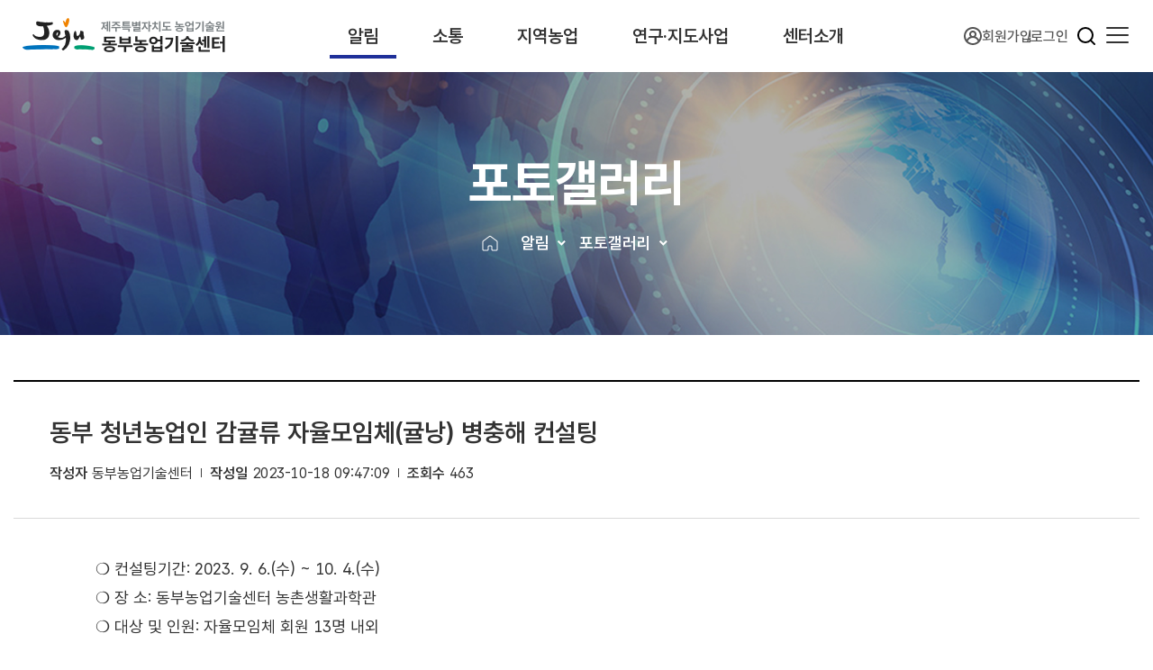

--- FILE ---
content_type: text/html;charset=UTF-8
request_url: https://agri.jeju.go.kr/dongbu/notice/photo.htm?act=view&seq=55483
body_size: 41872
content:
<!DOCTYPE html>
<html lang="ko">
<head>
	<meta charset="utf-8">
	<meta http-equiv="X-UA-Compatible" content="IE=edge">
	<meta http-equiv="X-UA-Compatible" content="IE=EmulateIE8" />
	<meta name="naver-site-verification" content="55ebd0caefa72ca0d9dcbfbe6754fc2c0dfdfec4"/>
	<meta name="description" content="튼튼한 제주농업! 행복한 제주 농업인! 제주특별자치도 동부농업기술센터 홈페이지를 방문해 주셔서 감사합니다.">
	<meta name="viewport" content="width=device-width, initial-scale=1.0, maximum-scale=1">
	<title>동부농업기술센터</title>

	<!-- css -->
	<link rel="icon" href="/images/comm/favicon.ico">
	<link rel="stylesheet" href="/css/comm/aos.css?version=20260123023045">
	<link rel="stylesheet" href="/css/center/import-dongbu.css?version=20260123023045">

	<script>
		var _URL = {scheme: 'http', server: 'agri.jeju.go.kr', port: '80', uri: '/dongbu/notice/photo.htm', query: 'act=view&seq=55483'};
	</script>

	<!-- script (신규추가) -->
	<script src="/js/comm/jquery-3.7.1.js"></script>
	<script src="/js/comm/jquery-ui-1.12.1.js"></script>
	<script src="/js/comm/view-comm.js"></script>
	<script src="/js/center/html-func.js"></script>
	<script src="/js/center/html-comm.js"></script>

	<!-- Global site tag (gtag.js) - Google Analytics -->
	<script async src="https://www.googletagmanager.com/gtag/js?id=UA-123280691-1"></script>
	<script>
	  window.dataLayer = window.dataLayer || [];
	  function gtag(){dataLayer.push(arguments);}
	  gtag('js', new Date());

	  gtag('config', 'UA-123280691-1');
	</script>

	
</head>
<body  contextmenu="return false"  >
	<div id="wrapper">
		<header id="header">
	<!-- skip navigation -->
	<div id="skipNavi" class="skip-navi">
		<div class="skip-wrap">
			<a href="#skipContent">본문 내용 바로가기</a>
			<a href="#gnb">주 메뉴 바로가기</a>
		</div>
	</div>
	<!-- //skip navigation -->

	<div class="container">
		<h1 class="logo"><a href="/dongbu/index.htm"><strong class="hidden">제주특별자치도 동부농업기술센터</strong></a></h1>

		<div class="gnb-wrap">
			<nav id="gnb" class="gnb">
				<ul class="depth1">
										 					<li  class="active"  >
												<a href="/dongbu/notice.htm">알림</a>
																		<ul class="depth2">
							 							<li >
																								<a href="/dongbu/notice/notice.htm">공지사항</a>
								 							</li>
							    							<li >
																<a href="http://www.jeju.go.kr/open/open/iopenboard.htm?category=1002&page=1" target="_blank" title="새창열림">업무추진비</a>
															</li>
							    							<li  class="active"  >
																								<a href="/dongbu/notice/photo.htm">포토갤러리</a>
								 							</li>
							  							<li >
																								<a href="/dongbu/notice/video.htm">동영상자료실</a>
								 							</li>
							       						</ul>
											</li>
										      					<li >
												<a href="/dongbu/communication.htm">소통</a>
																		<ul class="depth2">
							   							<li >
																								<a href="/dongbu/communication/hardship.htm">영농상담</a>
								 							</li>
							  							<li >
																								<a href="/dongbu/communication/hope.htm">농업기술원에 바란다</a>
								 							</li>
							    							<li >
																								<a href="/dongbu/communication/praise.htm">칭찬합시다</a>
								 							</li>
							 						</ul>
											</li>
										  					<li >
												<a href="/dongbu/local.htm">지역농업</a>
																		<ul class="depth2">
							 							<li >
																								<a href="/dongbu/local/conditions.htm">농업여건</a>
								 							</li>
							  							<li >
																								<a href="/dongbu/local/status.htm">재배현황</a>
								 							</li>
							  							<li >
																								<a href="/dongbu/local/resource.htm">농업자료실</a>
								 							</li>
							   						</ul>
											</li>
										  					<li >
												<a href="/agri/infocenter/research.htm" target="_blank" title="새창열림">연구·지도사업</a>
																		<ul class="depth2">
							         							<li >
																<a href="/agri/infocenter/research.htm" target="_blank" title="새창열림">연구사업</a>
															</li>
							  							<li >
																								<a href="/dongbu/infocenter/business.htm">지도사업</a>
								 							</li>
							   						</ul>
											</li>
										    					<li >
												<a href="/dongbu/introduction.htm">센터소개</a>
																		<ul class="depth2">
							 							<li >
																								<a href="/dongbu/introduction/greetings.htm">인사말</a>
								 							</li>
							  							<li >
																								<a href="/dongbu/introduction/expense.htm">연혁 및 기능</a>
								 							</li>
							  							<li >
																								<a href="/dongbu/introduction/tasks.htm">조직 및 업무</a>
								 							</li>
							  							<li >
																								<a href="/dongbu/introduction/workplans.htm">주요업무계획</a>
								 							</li>
							  							<li >
																								<a href="/dongbu/introduction/facilities.htm">주요시설</a>
								 							</li>
							  							<li >
																								<a href="/dongbu/introduction/location.htm">찾아오시는 길</a>
								 							</li>
							   						</ul>
											</li>
										       
									</ul>
			</nav>
		</div>

		<div class="global-wrap">
			<div class="global">
				<div class="select-menu">
					<a href="javascript:void(0)" aria-label="사이트 바로가기" role="button">사이트 바로가기</a>
					<div class="drop-box">
						<ul>
							<li><a href="/agri/index.htm" target="_blank" title="제주특별자치도 농업기술원 바로가기">제주특별자치도 농업기술원</a></li>
														<li><a href="/jeju/index.htm" target="_blank" title="제주농업기술센터 바로가기">제주농업기술센터</a></li>
																					<li><a href="/seogwipo/index.htm" target="_blank" title="서귀포농업기술센터 바로가기">서귀포농업기술센터</a></li>
																												<li><a href="/seobu/index.htm" target="_blank" title="서부농업기술센터 바로가기">서부농업기술센터</a></li>
														<li><a href="https://agri.jeju.go.kr//jadx/" target="_blank" title="제주디지털영농 바로가기">제주디지털영농</a></li>
							<li><a href="https://agri.jeju.go.kr/stats/" target="_blank" title="제주농업통계시스템 바로가기">제주농업통계시스템</a></li>
						</ul>
					</div>
				</div>

				<nav>
										<a href="http://www.jeju.go.kr/mypage/join.htm" target="_blank">
						<svg>
							<path d="M10 0C8.05679 0.00368884 6.15658 0.571902 4.53084 1.63543C2.9051 2.69896 1.62399 4.21189 0.843549 5.98996C0.0631123 7.76803 -0.182965 9.73448 0.135289 11.6498C0.453544 13.5651 1.3224 15.3466 2.63601 16.7773V16.7773C3.57422 17.7934 4.7129 18.6044 5.9803 19.159C7.24771 19.7137 8.61635 20 10 20C11.3836 20 12.7523 19.7137 14.0197 19.159C15.2871 18.6044 16.4258 17.7934 17.364 16.7773V16.7773C18.6776 15.3466 19.5465 13.5651 19.8647 11.6498C20.183 9.73448 19.9369 7.76803 19.1565 5.98996C18.376 4.21189 17.0949 2.69896 15.4692 1.63543C13.8434 0.571902 11.9432 0.00368884 10 0V0ZM10 18.0186C7.92452 18.0155 5.93119 17.2081 4.43944 15.7663C4.89234 14.6647 5.6628 13.7225 6.6529 13.0594C7.643 12.3963 8.80804 12.0422 10 12.0422C11.192 12.0422 12.357 12.3963 13.3471 13.0594C14.3372 13.7225 15.1077 14.6647 15.5606 15.7663C14.0688 17.2081 12.0755 18.0155 10 18.0186ZM7.99619 8.00828C7.99619 7.61231 8.11372 7.22523 8.3339 6.89599C8.55408 6.56675 8.86703 6.31014 9.23318 6.15861C9.59932 6.00707 10.0022 5.96743 10.3909 6.04468C10.7796 6.12193 11.1367 6.31261 11.4169 6.5926C11.6971 6.87259 11.888 7.22933 11.9653 7.61769C12.0426 8.00606 12.0029 8.40861 11.8513 8.77444C11.6996 9.14027 11.4428 9.45295 11.1133 9.67294C10.7837 9.89293 10.3963 10.0103 10 10.0103C9.46856 10.0103 8.95888 9.79941 8.5831 9.42395C8.20731 9.04849 7.99619 8.53926 7.99619 8.00828ZM16.9232 14.0145C16.028 12.4847 14.6502 11.2947 13.0057 10.631C13.5158 10.053 13.8482 9.34031 13.963 8.5783C14.0778 7.8163 13.97 7.03739 13.6527 6.33504C13.3354 5.6327 12.8219 5.03676 12.174 4.61874C11.5261 4.20071 10.7713 3.97836 10 3.97836C9.22875 3.97836 8.47387 4.20071 7.82596 4.61874C7.17805 5.03676 6.66463 5.6327 6.34731 6.33504C6.02999 7.03739 5.92224 7.8163 6.037 8.5783C6.15176 9.34031 6.48415 10.053 6.99429 10.631C5.34977 11.2947 3.97202 12.4847 3.07685 14.0145C2.36344 12.8003 1.9865 11.4183 1.98478 10.0103C1.98478 7.88642 2.82923 5.84948 4.33238 4.34764C5.83553 2.8458 7.87423 2.00207 10 2.00207C12.1258 2.00207 14.1645 2.8458 15.6676 4.34764C17.1708 5.84948 18.0152 7.88642 18.0152 10.0103C18.0135 11.4183 17.6366 12.8003 16.9232 14.0145V14.0145Z"/>
						</svg>
						회원가입
					</a>
					<a href="javascript:void(0);" class="loginBtn">로그인</a>
									</nav>
			</div> <!-- //global -->

			<!-- 검색 -->
			<button class="search-btn" onclick="unifiedSearchShow()"><span class="hidden">검색열기</span></button>
			<div class="search-box">
				<div class="form">
					<form action="/dongbu/help/search.htm" method="post" id="combineSearch">
						<input type="text" value="" id="s" name="s" placeholder="검색어를 입력해주세요" autocomplete="off" title="검색어 입력">
						<button type="submit" class="search"><strong class="hidden">검색</strong></button>
					</form>
					<button type="button" class="close" onclick="unifiedSearchHide()"><strong class="hidden">검색 닫기</strong></button>
				</div>
			</div>
			<!-- //검색 -->

			<div class="pc-side">
				<div id="allMenuBtn" class="all-menu-btn">
					<a href="javascript:void(0)" title="전체메뉴" role="button">
						<span class="hamburger">
							<span></span>
							<span></span>
							<span></span>
						</span>
					</a>
				</div>
			</div>

			<div class="mw-side">
				<div id="sideBtn" class="side-btn">
					<a href="javascript:void(0)" title="전체메뉴">
						<span class="hamburger">
							<span></span>
							<span></span>
							<span></span>
						</span>
					</a>
				</div>
			</div>
		</div>
	</div> <!-- //gnb-wrap -->

	<!-- 전체메뉴 -->
	<div class="all-menu-wrapper">
		<div class="all-title-wrap">
			<h2 class="tit">전체메뉴</h2>
			<p class="txt">제주특별자치도 동부농업기술센터의 <br>메뉴를 한눈에 보실수 있습니다.</p>
		</div>

		<div class="scroll-y">
			<div class="container">
				<nav id="allMenu" class="all-menu">
					<ul class="depth1">
						 						<li  class="active">
														<a href="/dongbu/notice.htm">알림</a>
																					<ul class="depth2">
								 									<li >
																												<a href="/dongbu/notice/notice.htm">공지사항</a>
									 									</li>
								    									<li >
																			<a href="http://www.jeju.go.kr/open/open/iopenboard.htm?category=1002&page=1" target="_blank" title="새창열림">업무추진비</a>
																		</li>
								    									<li  class="active"  >
																												<a href="/dongbu/notice/photo.htm">포토갤러리</a>
									 									</li>
								  									<li >
																												<a href="/dongbu/notice/video.htm">동영상자료실</a>
									 									</li>
								       							</ul>
													</li>
						      						<li >
														<a href="/dongbu/communication.htm">소통</a>
																					<ul class="depth2">
								   									<li >
																												<a href="/dongbu/communication/hardship.htm">영농상담</a>
									 									</li>
								  									<li >
																												<a href="/dongbu/communication/hope.htm">농업기술원에 바란다</a>
									 									</li>
								    									<li >
																												<a href="/dongbu/communication/praise.htm">칭찬합시다</a>
									 									</li>
								 							</ul>
													</li>
						  						<li >
														<a href="/dongbu/local.htm">지역농업</a>
																					<ul class="depth2">
								 									<li >
																												<a href="/dongbu/local/conditions.htm">농업여건</a>
									 									</li>
								  									<li >
																												<a href="/dongbu/local/status.htm">재배현황</a>
									 									</li>
								  									<li >
																												<a href="/dongbu/local/resource.htm">농업자료실</a>
									 									</li>
								   							</ul>
													</li>
						  						<li >
														<a href="/agri/infocenter/research.htm" target="_blank" title="새창열림">연구·지도사업</a>
																					<ul class="depth2">
								         									<li >
																			<a href="/agri/infocenter/research.htm" target="_blank" title="새창열림">연구사업</a>
																		</li>
								  									<li >
																												<a href="/dongbu/infocenter/business.htm">지도사업</a>
									 									</li>
								   							</ul>
													</li>
						    						<li >
														<a href="/dongbu/introduction.htm">센터소개</a>
																					<ul class="depth2">
								 									<li >
																												<a href="/dongbu/introduction/greetings.htm">인사말</a>
									 									</li>
								  									<li >
																												<a href="/dongbu/introduction/expense.htm">연혁 및 기능</a>
									 									</li>
								  									<li >
																												<a href="/dongbu/introduction/tasks.htm">조직 및 업무</a>
									 									</li>
								  									<li >
																												<a href="/dongbu/introduction/workplans.htm">주요업무계획</a>
									 									</li>
								  									<li >
																												<a href="/dongbu/introduction/facilities.htm">주요시설</a>
									 									</li>
								  									<li >
																												<a href="/dongbu/introduction/location.htm">찾아오시는 길</a>
									 									</li>
								   							</ul>
													</li>
						       					</ul>
				</nav>
			</div>
		</div>
	</div>
	<!-- //전체메뉴 -->
</header>

<!-- 농업기술원 > 메인 -->
<main id="main">
	<!-- 날씨정보 -->
	<!--<div class="weather-info">
		<div class="info-view">
			<span><img src="/images/agri/weather/5.png" alt="비"></span>
			<div class="info-text">
				<em>제주시</em>
				<strong>12.1<small>℃</small></strong>
			</div>
		</div>
		<p class="memo">제주지방기상청 제공</p>
	</div>-->
	<!-- //날씨정보 -->

	<!--알림1, 영농정보2, 소통3, 지역농업4, 연구지도5, 센터소개6, 통합검색7, 게시글관리9-->
		
	<!-- 서브 타이틀 예외처리 -->
	
	<div class="sub-head">
		<div class="top-banner" data-bg="1">
			<div class="container">
				<h2 class="page-tit">
										포토갤러리
									</h2>
				<div class="top-navi">
					<div class="location-wrap">
						<a href="/dongbu/index.htm" class="home">홈</a>
						<div id="locationDropMenu" class="location">
							<ul>
							<!-- 서브 타이틀 예외처리 -->
															<li>
									<ul>
										<li>
											<button type="button" title="목록열기">알림</button>
											<div class="drop">
												<ul>
													 													<li>
																												<a href="/dongbu/notice.htm">알림</a>
																											</li>
													      													<li>
																												<a href="/dongbu/communication.htm">소통</a>
																											</li>
													  													<li>
																												<a href="/dongbu/local.htm">지역농업</a>
																											</li>
													  													<li>
																												<a href="/agri/infocenter/research.htm" target="_blank" title="새창열림">연구·지도사업</a>
																											</li>
													    													<li>
																												<a href="/dongbu/introduction.htm">센터소개</a>
																											</li>
													       												</ul>
											</div>
										</li>
									</ul>
								</li>
								<li>
									<ul>
										<li>
											<button type="button" title="목록열기">포토갤러리</button>
											  																						<div class="drop">
												<ul>
													 													<li>
																																										<a href="/dongbu/notice/notice.htm">공지사항</a>
														 													</li>
													    													<li>
																												<a href="http://www.jeju.go.kr/open/open/iopenboard.htm?category=1002&page=1" target="_blank" title="새창열림">업무추진비</a>
																											</li>
													    													<li>
																																										<a href="/dongbu/notice/photo.htm">포토갤러리</a>
														 													</li>
													  													<li>
																																										<a href="/dongbu/notice/video.htm">동영상자료실</a>
														 													</li>
													       												</ul>
											</div>
																						                              										</li>
									</ul>
								</li>
																						</ul>
						</div>
					</div>
				</div>

			</div>
		</div>
	</div> <!-- //sub-head -->

	<div class="contents-wrapper">
		<!--<aside id="sideMenu" class="side-menu">
			<h3 class="hidden">알림</h3>
			<ul>
				 											 				<li >
																			<a href="/dongbu/notice/notice.htm">공지사항</a>
							 				</li>
						    				<li >
												<a href="http://www.jeju.go.kr/open/open/iopenboard.htm?category=1002&page=1" target="_blank" title="새창열림">업무추진비</a>
											</li>
						    				<li  class="active"  >
																			<a href="/dongbu/notice/photo.htm">포토갤러리</a>
							 				</li>
						  				<li >
																			<a href="/dongbu/notice/video.htm">동영상자료실</a>
							 				</li>
						       									                     			</ul>
		</aside>-->

		<div id="skipContent" class="contents">

<!-- 헤더영역 : 회원가입/로그인 관련 공통 sdcript -->
<script>
	jQuery(function() {

		$('.joinBtn').click(function() {
			window.open('http://www.jeju.go.kr/mypage/join.htm?_layout=blank-layout&_view=member', 'join','width=800,height=600,scrollbars=no,location=no,menubar=no,toolbar=no');
		});

		$('.loginBtn').click(function() {
			//var linkUrl = "/penta/sso/business.jsp?port=" + _URL['port'] + "&"+ _URL['query'];
			var linkUrl ="/penta/sso/business.jsp?";
			if(_URL['query'].indexOf("returnURL") != -1) linkUrl = linkUrl+_URL['query'];
			else linkUrl = linkUrl +"returnURL="+_URL['uri'];
			//window.open(linkUrl,"login","width=800,height=850");
			location.href = linkUrl;
		});

		$('.loginBtnMsg').click(function() {
			location.href="/help/application.htm?returnURL="+_URL['uri'];
		});

		$('.mloginBtn').click(function() {
			//var linkUrl = "/penta/sso/business.jsp?port=" + _URL['port'] + "&"+ _URL['query'];
			var linkUrl ="/penta/sso/business.jsp?";
			if(_URL['query'].indexOf("returnURL") != -1) linkUrl = linkUrl+_URL['query'];
			else linkUrl = linkUrl +"returnURL="+_URL['uri'];
			//window.open(linkUrl,"login","width=800,height=850");
			location.href = linkUrl;
		});

	});
</script>
<script>
function message(){
alert('보안 시스템 적용으로 로그인 기능을 사용하실수 없습니다.\n 빠른시일에 조치하도록 하겠습니다.');
}
</script> <!-- header 공통 사용 -->

		

	<!-- 	<div class="col-xs-3"><div class="sidebar-title well well-sm">알림</div>
<ul class="nav nav-pills nav-stacked">
	 		<li class="">
			<a href="/dongbu/notice/notice.htm"><strong>공지사항</strong></a>
			 <ul>  </ul> 		</li>
	    		<li class="">
			<a href="/dongbu/notice/expense.htm"><strong>업무추진비</strong></a>
			 <ul>  </ul> 		</li>
	    		<li class=" active ">
			<a href="/dongbu/notice/photo.htm"><strong>포토갤러리</strong></a>
			 <ul>  </ul> 		</li>
	  		<li class="">
			<a href="/dongbu/notice/video.htm"><strong>동영상자료실</strong></a>
			 <ul>  </ul> 		</li>
	       </ul></div>
	 -->
	<div>
		
			<!-- 관리자 게시글관리 -->
			
			<!-- 센터소개 > 찾아오시는길 : 여러개 map 이슈로 인해 동부센터는 별도 html 적용 -->
			
			
						<div>

<div class="board-view-default">
	<div class="view-wrap">
		<div class="view-header">
			<div class="title">
								<span>동부 청년농업인 감귤류 자율모임체(귤낭) 병충해 컨설팅</span><br />
			</div>
			<div class="info">
				<dl>
					<dt>작성자</dt>
					<dd>동부농업기술센터</dd>
				</dl>
				<dl>
					<dt>작성일</dt>
					<dd>2023-10-18 09:47:09</dd>
				</dl>
				<dl>
					<dt>조회수</dt>
					<dd>463</dd>
				</dl>
			</div>

					</div>
	</div>
	<div class="view-content">
		<div class="memo">
			<!-- text/html 콘텐츠 -->
						<div class="text"><p style="margin-left:38.3pt;">❍ 컨설팅기간: 2023. 9. 6.(수) ~ 10. 4.(수)</p>

<p style="margin-left:38.3pt;">❍ 장 소: 동부농업기술센터 농촌생활과학관</p>

<p style="margin-left:38.3pt;">❍ 대상 및 인원: 자율모임체 회원 13명 내외</p>

<p style="margin-left:38.3pt;">❍ 주요내용</p>

<p style="margin-left:38.3pt;">- 노지감귤 및 만감류 시비방법, 흙토람 구성요소의 이해등</p>

<p style="margin-left:38.3pt;">- 감귤원에 주요 발생하는 병해충 및 개별농가 농약살포 컨설팅등</p>

<div data-hjsonver="1.0" data-jsonlen="8538" id="hwpEditorBoardContent">&nbsp;</div>
</div>
			
			<!-- 이미지 or pdf 콘텐츠 -->
									<!-- 이미지 등록시 추가 -->
			<div class="imgs">
				<img src="/files/board/09b34c28-0c0f-49e5-92be-8b522fef8d9f.jpg" alt="동부 청년농업인 감귤류 자율모임체(귤낭) 병충해 컨설팅">
				<!-- <img src="/jadx/images/res/board/sample.jpg" alt="웹접근성 제목 필히 입력"> -->
			</div>
			<!-- //이미지 등록시 추가 -->
			
			<!-- pdf 등록 시 -->
												<!-- 이미지 등록시 추가 -->
			<div class="imgs">
				<img src="/files/board/064e268e-bd55-4c0b-a0f0-2a582d496e79.jpg" alt="동부 청년농업인 감귤류 자율모임체(귤낭) 병충해 컨설팅">
				<!-- <img src="/jadx/images/res/board/sample.jpg" alt="웹접근성 제목 필히 입력"> -->
			</div>
			<!-- //이미지 등록시 추가 -->
			
			<!-- pdf 등록 시 -->
												<!-- 이미지 등록시 추가 -->
			<div class="imgs">
				<img src="/files/board/1266ed2c-91c0-4bf0-8822-b8baf68e3be3.jpg" alt="동부 청년농업인 감귤류 자율모임체(귤낭) 병충해 컨설팅">
				<!-- <img src="/jadx/images/res/board/sample.jpg" alt="웹접근성 제목 필히 입력"> -->
			</div>
			<!-- //이미지 등록시 추가 -->
			
			<!-- pdf 등록 시 -->
												<!-- 이미지 등록시 추가 -->
			<div class="imgs">
				<img src="/files/board/30491126-cdd0-426c-bd75-a16e5c37ee12.jpg" alt="동부 청년농업인 감귤류 자율모임체(귤낭) 병충해 컨설팅">
				<!-- <img src="/jadx/images/res/board/sample.jpg" alt="웹접근성 제목 필히 입력"> -->
			</div>
			<!-- //이미지 등록시 추가 -->
			
			<!-- pdf 등록 시 -->
								</div>
	</div> <!--//view-content-->

		<div class="file-list-wrap">
		<h4 class="tit">첨부파일</h4>
		<ul class="file-list">
												<li>
				<a href="/dongbu/notice/photo.htm?act=download&amp;seq=55483&amp;no=1" title="병충해 컨설팅1.jpg">		
			<i class="fa fa-file-image-o"></i>
	 병충해 컨설팅1.jpg</a>
							</li>
												<li>
				<a href="/dongbu/notice/photo.htm?act=download&amp;seq=55483&amp;no=2" title="병충해 컨설팅2.jpg">		
			<i class="fa fa-file-image-o"></i>
	 병충해 컨설팅2.jpg</a>
							</li>
												<li>
				<a href="/dongbu/notice/photo.htm?act=download&amp;seq=55483&amp;no=3" title="병충해 컨설팅3.jpg">		
			<i class="fa fa-file-image-o"></i>
	 병충해 컨설팅3.jpg</a>
							</li>
												<li>
				<a href="/dongbu/notice/photo.htm?act=download&amp;seq=55483&amp;no=4" title="병충해 컨설팅4.jpg">		
			<i class="fa fa-file-image-o"></i>
	 병충해 컨설팅4.jpg</a>
							</li>
					</ul>
	</div>
	</div>


<!--<table class="table table-nocap table_view">
	<tbody>
											<tr>
				<td class="file"><i class="demo-icon icon-doc"></i> <b>사진1</b>
					<a href="/dongbu/notice/photo.htm?act=download&amp;seq=55483&amp;no=1">		
			<i class="fa fa-file-image-o"></i>
	 병충해 컨설팅1.jpg</a>
									</td>
			</tr>								
											<tr>
				<td class="file"><i class="demo-icon icon-doc"></i> <b>사진2</b>
					<a href="/dongbu/notice/photo.htm?act=download&amp;seq=55483&amp;no=2">		
			<i class="fa fa-file-image-o"></i>
	 병충해 컨설팅2.jpg</a>
									</td>
			</tr>								
											<tr>
				<td class="file"><i class="demo-icon icon-doc"></i> <b>사진3</b>
					<a href="/dongbu/notice/photo.htm?act=download&amp;seq=55483&amp;no=3">		
			<i class="fa fa-file-image-o"></i>
	 병충해 컨설팅3.jpg</a>
									</td>
			</tr>								
											<tr>
				<td class="file"><i class="demo-icon icon-doc"></i> <b>사진4</b>
					<a href="/dongbu/notice/photo.htm?act=download&amp;seq=55483&amp;no=4">		
			<i class="fa fa-file-image-o"></i>
	 병충해 컨설팅4.jpg</a>
									</td>
			</tr>								
							<tr>
			<td class="text">
									<p style="margin-left:38.3pt;">❍ 컨설팅기간: 2023. 9. 6.(수) ~ 10. 4.(수)</p>

<p style="margin-left:38.3pt;">❍ 장 소: 동부농업기술센터 농촌생활과학관</p>

<p style="margin-left:38.3pt;">❍ 대상 및 인원: 자율모임체 회원 13명 내외</p>

<p style="margin-left:38.3pt;">❍ 주요내용</p>

<p style="margin-left:38.3pt;">- 노지감귤 및 만감류 시비방법, 흙토람 구성요소의 이해등</p>

<p style="margin-left:38.3pt;">- 감귤원에 주요 발생하는 병해충 및 개별농가 농약살포 컨설팅등</p>

<div data-hjsonver="1.0" data-jsonlen="8538" id="hwpEditorBoardContent">&nbsp;</div>

																		<p class="img"><img src="/files/board/09b34c28-0c0f-49e5-92be-8b522fef8d9f.jpg" alt="동부 청년농업인 감귤류 자율모임체(귤낭) 병충해 컨설팅" class="img-thumbnail col-xs-12"></p>
																								<p class="img"><img src="/files/board/064e268e-bd55-4c0b-a0f0-2a582d496e79.jpg" alt="동부 청년농업인 감귤류 자율모임체(귤낭) 병충해 컨설팅" class="img-thumbnail col-xs-12"></p>
																								<p class="img"><img src="/files/board/1266ed2c-91c0-4bf0-8822-b8baf68e3be3.jpg" alt="동부 청년농업인 감귤류 자율모임체(귤낭) 병충해 컨설팅" class="img-thumbnail col-xs-12"></p>
																								<p class="img"><img src="/files/board/30491126-cdd0-426c-bd75-a16e5c37ee12.jpg" alt="동부 청년농업인 감귤류 자율모임체(귤낭) 병충해 컨설팅" class="img-thumbnail col-xs-12"></p>
																	</td>
		</tr>
	</tbody>
</table>-->
<div class="btn-center bottom">
				<a href="/dongbu/notice/photo.htm?" class="btn white"><i class="ico list"></i>목록</a>

		<div class="clearfix"></div>
</div>



<script src="/pub/ca/plugins/PDFObject-master/pdfobject.js"></script>
<script>
	var path = "/files/board/";
	/* 모집요강 새창보기 */
	$('#newSchedule').html('<a href="'+path+'" class="btn-blank" target="_blank">모집요강 새창보기</a>');
	
	/* PDF 뷰어 옵션 */
	var options = {
	    pdfOpenParams: {
	        navpanes: 0,
	        toolbar: 0,
	        statusbar: 0,
	        view: "FitV",	        
	        page: 2
	    },
	    forcePDFJS: true,
	    PDFJS_URL: "/pub/js/pdfjs/web/viewer.html"
	};
	 
	/* PDF 뷰어 생성 */
	var myPDF = PDFObject.embed(path, "#pdfExample1", options);
	 
	var el = document.querySelector("#results");
	el.setAttribute("class", (myPDF) ? "success" : "fail");
	el.innerHTML = (myPDF) ? "PDFObject was successful!" : "Uh-oh, the embed didn't work.";	
</script>
<!-- PDF뷰어 style -->
<style>
.pdfobject-container {
    width: 100%;    
    height: 1250px;
    margin: 2em 0;
}
 
.pdfobject { border: solid 1px #666; }
#results { padding: 1rem; }
.hidden { display: none; }
.success { color: #4F8A10; background-color: #DFF2BF; }
.fail { color: #D8000C; background-color: #FFBABA; }
</style>
</div>
					
		
	</div>



		
				</div> <!-- //contents -->
	</div> <!-- //contents-wrapper -->
</main>
<footer id="footer">
	<div class="top">
		<div class="container">
			<div class="foot-select">
				<a href="javascript:void(0)" aria-label="제주도내기관 열기" role="button">제주도내기관</a>
				<div class="drop-box">
					<ul>
																		<li>
							<a href="http://www.jeju.go.kr/index.htm "  target="_blank" title="새창" >제주특별자치도</a>
						</li>
												<li>
							<a href="http://www.jejusi.go.kr/"  target="_blank" title="새창" >제주시청</a>
						</li>
												<li>
							<a href="http://www.seogwipo.go.kr/"  target="_blank" title="새창" >서귀포시청</a>
						</li>
												<li>
							<a href="http://www.edu.jeju.kr"  target="_blank" title="새창" >인재개발원</a>
						</li>
												<li>
							<a href="http://hei.jeju.go.kr"  target="_blank" title="새창" >보건환경연구원</a>
						</li>
												<li>
							<a href="http://www.jeju.go.kr/group/bohun.htm"  target="_blank" title="새창" >보훈청</a>
						</li>
												<li>
							<a href="http://www.jeju.go.kr/hangil/index.htm"  target="_blank" title="새창" >제주항일기념관</a>
						</li>
												<li>
							<a href="http://jeju.jeju119.go.kr"  target="_blank" title="새창" >제주소방서</a>
						</li>
												<li>
							<a href="http://seogwipo.jeju119.go.kr"  target="_blank" title="새창" >서귀포소방서</a>
						</li>
												<li>
							<a href="http://seobu.jeju119.go.kr"  target="_blank" title="새창" >서부소방서</a>
						</li>
												<li>
							<a href="http://dongbu.jeju119.go.kr"  target="_blank" title="새창" >동부소방서</a>
						</li>
												<li>
							<a href="http://jmp.jeju.go.kr"  target="_blank" title="새창" >자치경찰단</a>
						</li>
												<li>
							<a href="http://www.jeju.go.kr/jejuwater/index.htm"  target="_blank" title="새창" >상하수도본부</a>
						</li>
												<li>
							<a href="http://www.jeju.go.kr/jejuculture/index.htm"  target="_blank" title="새창" >문화예술진흥원</a>
						</li>
												<li>
							<a href="http://museum.jeju.go.kr"  target="_blank" title="새창" >민속자연사박물관</a>
						</li>
												<li>
							<a href="http://www.jeju.go.kr/hallasan/index.htm"  target="_blank" title="새창" >한라산국립공원</a>
						</li>
												<li>
							<a href="http://www.jeju.go.kr/group/part21.htm"  target="_blank" title="새창" >축산진흥원</a>
						</li>
												<li>
							<a href="http://www.jeju.go.kr/group/part22.htm"  target="_blank" title="새창" >해양수산연구원</a>
						</li>
												<li>
							<a href="http://www.jeju.go.kr/group/part23.htm"  target="_blank" title="새창" >동물위생시험소</a>
						</li>
												<li>
							<a href="http://www.jeju.go.kr/group/part25.htm"  target="_blank" title="새창" >서울본부</a>
						</li>
												<li>
							<a href="http://lib.jeju.go.kr/"  target="_blank" title="새창" >공공도서관</a>
						</li>
												<li>
							<a href="http://jmoa.jeju.go.kr"  target="_blank" title="새창" >제주도립미술관</a>
						</li>
												<li>
							<a href="http://swcenter.jeju.go.kr"  target="_blank" title="새창" >설문대여성문화센터</a>
						</li>
												<li>
							<a href="https://www.jeju.go.kr/jejustonepark/"  target="_blank" title="새창" >제주돌문화공원</a>
						</li>
												<li>
							<a href="http://jeju.go.kr/edu/eng/office.htm"  target="_blank" title="새창" >영어교육도시지원사무소</a>
						</li>
												<li>
							<a href="http://www.work.go.kr/jeju"  target="_blank" title="새창" >제주고용센터</a>
						</li>
												<li>
							<a href="http://wnhcenter.jeju.go.kr"  target="_blank" title="새창" >세계유산본부</a>
						</li>
												<li>
							<a href="http://audit.jeju.go.kr"  target="_blank" title="새창" >감사위원회</a>
						</li>
												<li>
							<a href="http://www.nlrc.go.kr/nlrc/main/jeju_index_home.go"  target="_blank" title="새창" >지방노동위원회</a>
						</li>
											</ul>
				</div>
			</div>
			<div class="foot-select">
				<a href="javascript:void(0)" aria-label="농촌진흥기관 열기" role="button">농촌진흥기관</a>
				<div class="drop-box">
					<ul>
																		<li>
							<a href="http://www.rda.go.kr/"  target="_blank" title="새창" >농촌진흥청</a>
						</li>
												<li>
							<a href="http://nongup.gg.go.kr"  target="_blank" title="새창" >경기도 농업기술원</a>
						</li>
												<li>
							<a href="http://www.ares.gangwon.kr"  target="_blank" title="새창" >강원도 농업기술원</a>
						</li>
												<li>
							<a href="http://www.ares.chungbuk.kr"  target="_blank" title="새창" >충청북도 농업기술원</a>
						</li>
												<li>
							<a href="https://cnnongup.chungnam.go.kr"  target="_blank" title="새창" >충청남도 농업기술원</a>
						</li>
												<li>
							<a href="http://www.jbares.go.kr"  target="_blank" title="새창" >전라북도 농업기술원</a>
						</li>
												<li>
							<a href="http://www.jares.go.kr"  target="_blank" title="새창" >전라남도 농업기술원</a>
						</li>
												<li>
							<a href="http://www.gba.go.kr/"  target="_blank" title="새창" >경상북도 농업기술원</a>
						</li>
												<li>
							<a href="http://www.gnares.go.kr"  target="_blank" title="새창" >경상남도 농업기술원</a>
						</li>
											</ul>
				</div>
			</div>
			<div class="foot-select">
				<a href="javascript:void(0)" aria-label="유관기관 열기" role="button">유관기관</a>
				<div class="drop-box">
					<ul>
																		<li>
							<a href="http://www.jjpolice.go.kr/"  target="_blank" title="새창" >제주지방경찰청</a>
						</li>
												<li>
							<a href="http://www.mma.go.kr/kor/l_jeju/index.html"  target="_blank" title="새창" >제주지방병무청</a>
						</li>
												<li>
							<a href="http://www.kcg.go.kr/jejucgh/main.do"  target="_blank" title="새창" >제주지방해양경찰청</a>
						</li>
												<li>
							<a href="http://www.jje.go.kr"  target="_blank" title="새창" >도교육청</a>
						</li>
												<li>
							<a href="http://www.jejumed.com/"  target="_blank" title="새창" >제주의료원</a>
						</li>
												<li>
							<a href="http://www.jjsmc.or.kr/"  target="_blank" title="새창" >서귀포의료원</a>
						</li>
												<li>
							<a href="http://www.jpdc.co.kr/"  target="_blank" title="새창" >도개발공사</a>
						</li>
												<li>
							<a href="http://ijto.or.kr/"  target="_blank" title="새창" >제주관광공사</a>
						</li>
												<li>
							<a href="http://www.jejuenergy.or.kr"  target="_blank" title="새창" >제주에너지공사</a>
						</li>
												<li>
							<a href="http://www.jdcenter.com"  target="_blank" title="새창" >국제자유도시 개발센터</a>
						</li>
												<li>
							<a href="http://www.jba.or.kr"  target="_blank" title="새창" >도 경제통상진흥원</a>
						</li>
												<li>
							<a href="http://jejucvb.or.kr"  target="_blank" title="새창" >제주컨벤션뷰로</a>
						</li>
												<li>
							<a href="http://www.iccjeju.co.kr/"  target="_blank" title="새창" >제주국제컨벤션센터</a>
						</li>
												<li>
							<a href="http://www.jejutp.or.kr/"  target="_blank" title="새창" >제주테크노파크</a>
						</li>
												<li>
							<a href="http://visitjeju.or.kr"  target="_blank" title="새창" >도관광협회</a>
						</li>
												<li>
							<a href="http://www.citrus.or.kr/"  target="_blank" title="새창" >감귤출하연합회</a>
						</li>
												<li>
							<a href="http://www.jejusports.or.kr/"  target="_blank" title="새창" >도체육회</a>
						</li>
												<li>
							<a href="https://www.jri.re.kr/"  target="_blank" title="새창" >제주연구원</a>
						</li>
												<li>
							<a href="http://jiles.or.kr/index.htm"  target="_blank" title="새창" >제주평생교육장학진흥원</a>
						</li>
												<li>
							<a href="http://jejufc.or.kr/"  target="_blank" title="새창" >제주영상·문화산업진흥원</a>
						</li>
												<li>
							<a href="http://kostat.go.kr/portal/korea/index.action"  target="_blank" title="새창" >제주통계사무소</a>
						</li>
												<li>
							<a href="http://www.jcaf.or.kr/"  target="_blank" title="새창" >제주문화예술재단</a>
						</li>
												<li>
							<a href="http://www.jejusinbo.co.kr"  target="_blank" title="새창" >제주신용보증재단</a>
						</li>
												<li>
							<a href="http://www.jeju43peace.or.kr/"  target="_blank" title="새창" >제주4.3평화재단</a>
						</li>
												<li>
							<a href="http://ipf.or.kr/"  target="_blank" title="새창" >국제평화재단</a>
						</li>
												<li>
							<a href="http://genius.ejeju.net"  target="_blank" title="새창" >탐라영재관</a>
						</li>
												<li>
							<a href="http://www.jejuiworld.com/"  target="_blank" title="새창" >아이낳기운동본부</a>
						</li>
												<li>
							<a href="http://ccei.creativekorea.or.kr/jeju/"  target="_blank" title="새창" >제주창조경제혁신센터</a>
						</li>
												<li>
							<a href="http://www.jewfri.kr/"  target="_blank" title="새창" >제주여성가족연구원</a>
						</li>
												<li>
							<a href="http://jejumaeul.or.kr/default/"  target="_blank" title="새창" >마을만들기 종합지원센터</a>
						</li>
												<li>
							<a href="http://www.jejuregen.org"  target="_blank" title="새창" >도시재생지원센터</a>
						</li>
											</ul>
				</div>
			</div>
			<div class="foot-select">
				<a href="javascript:void(0)" aria-label="관련사이트 열기" role="button">관련사이트</a>
				<div class="drop-box">
					<ul>
																		<li>
							<a href="/agri/index.htm"  target="_blank" title="새창" >제주특별자치도 농업기술원</a>
						</li>
												<li>
							<a href="/jeju/index.htm"  target="_blank" title="새창" >제주농업기술센터</a>
						</li>
												<li>
							<a href="/seogwipo/index.htm"  target="_blank" title="새창" >서귀포농업기술센터</a>
						</li>
												<li>
							<a href="/dongbu/index.htm"  target="_blank" title="새창" >동부농업기술센터</a>
						</li>
												<li>
							<a href="/seobu/index.htm"  target="_blank" title="새창" >서부농업기술센터</a>
						</li>
												<li>
							<a href="/jadx/"  target="_blank" title="새창" >제주디지털영농</a>
						</li>
												<li>
							<a href="/stats/"  target="_blank" title="새창" >제주농업통계시스템</a>
						</li>
											</ul>
				</div>
			</div>
		</div>
	</div> <!-- //top -->

		<div class="container">
		<h2 class="logo"><img src="/images/center/layout/foot/logo-dongbu.png" alt="제주특별자치도 농업기술원"></h2>
		<nav class="menu">
			<a href="/agri/lastpolicy.htm"><strong>개인정보처리방침</strong></a>
			<a href="http://www.jeju.go.kr/help/policy/clause.htm" target="_blank">이용약관</a>
			<a href="http://www.jeju.go.kr/help/policy/copyright.htm" target="_blank">저작권보호정책</a>
			<a href="http://www.jeju.go.kr/help/viewer.htm" target="_blank">뷰어프로그램</a>
		</nav>
		<div class="copyright">
			<p>(63352) 제주특별자치도 제주시 구좌읍 충렬로 166(제주 제주시 구좌읍 세화리 1703-27) 대표전화 : 064-760-7666<br />
	COPYRIGHT &copy; 2017 제주특별자치도 농업기술원. All rights reserved.</p>
		</div>
	</div>

	<div class="go-top">
		<a href="javascript:void(0)" onclick="goTopBtn()" role="button">
			<span>상단으로 이동</span>
		</a>
	</div>
</footer>

<script>
	jQuery(function() {

		$('.joinBtn').click(function() {
			window.open('http://www.jeju.go.kr/mypage/join.htm?_layout=blank-layout&_view=member', 'join','width=800,height=600,scrollbars=no,location=no,menubar=no,toolbar=no');
		});

		$('.loginBtn').click(function() {

			var linkUrl ="/sso/login.jsp?";
			if(_URL['query'].indexOf("returnURL") != -1) linkUrl = linkUrl+_URL['query'];
			else linkUrl = linkUrl +"returnURL="+_URL['uri'];

			location.href = linkUrl;
		});

		/*$('.loginBtnMsg').click(function() {
			location.href="/help/application.htm?returnURL="+_URL['uri'];
		});*/

		$('.mloginBtn').click(function() {
			var linkUrl ="/sso/login.jsp?";
			if(_URL['query'].indexOf("returnURL") != -1) linkUrl = linkUrl+_URL['query'];
			else linkUrl = linkUrl +"returnURL="+_URL['uri'];

			location.href = linkUrl;
		});
	});
</script>









 <!-- footer 공통 사용 -->

		
	

		<script src="/pub/js/common/jquery.rwdImageMaps.min.js"></script>
	<script>
	$(document).ready(function(e) {
			$('img[usemap]').rwdImageMaps();
	});
	</script>

	</div>

</body>
</html>


--- FILE ---
content_type: text/css;charset=UTF-8
request_url: https://agri.jeju.go.kr/css/center/import-dongbu.css?version=20260123023045
body_size: 1238
content:
@charset "UTF-8";

@import url("/css/comm/jquery-ui-1.12.1.css");
@import url("/css/comm/swiper-8.3.2.css");
@import url("/css/comm/font.css");
@import url("/css/comm/reset.css");
@import url("/css/comm/grid.css");
@import url("/css/comm/grid-query.css");
@import url("/css/comm/components.css");
@import url("/css/comm/components-query.css");

/* 대농민서비스 공통사용 */
@import url("/css/res/form.css");
@import url("/css/res/form-query.css");
@import url("/css/res/board.css");
@import url("/css/res/board-query.css");
@import url("/css/res/program.css");
@import url("/css/res/program-query.css");
/* //대농민서비스 공통사용 */

/* 센터공통 */
@import url("./reset.css");
@import url("./layout.css");
@import url("./layout-query.css");
@import url("./comm.css");
@import url("./comm-query.css");
@import url("./components.css");
@import url("./components-query.css");
@import url("./contents-comm.css");
@import url("./contents-comm-query.css");
@import url("./contents.css");
@import url("./contents-query.css");
@import url("./main.css");
@import url("./main-query.css");
@import url("/css/comm/comm-agri.css");

/* 동부 전용 */
@import url("./contents-dongbu.css");

--- FILE ---
content_type: text/css;charset=UTF-8
request_url: https://agri.jeju.go.kr/css/comm/font.css
body_size: 5693
content:
/* 웹폰트 사용범위 */
/*
WOFF >> 전체지원 (ie9부터 지원)
eot >> ie6~ie9 지원
*/

/* ------------------------------------------ 웹폰트 (Local) ------------------------------------------ */
/* Pretendard */
@font-face {
    font-family: 'Pretendard GOV';
    font-weight: 300;
    font-style: normal;
    font-display: swap;
    src: local('Pretendard GOV Light'),
    url("/font/PretendardGOV-Light.subset.woff2") format('woff2'),
    url("/font/PretendardGOV-Light.subset.woff") format('woff');
}

@font-face {
    font-family: 'Pretendard GOV';
    font-weight: 400;
    font-style: normal;
    font-display: swap;
    src: local('Pretendard GOV Regular'),
    url("/font/PretendardGOV-Regular.subset.woff2") format('woff2'),
    url("/font/PretendardGOV-Regular.subset.woff") format('woff');
}

@font-face {
    font-family: 'Pretendard GOV';
    font-weight: 500;
    font-style: normal;
    font-display: swap;
    src: local('Pretendard GOV Medium'),
    url("/font/PretendardGOV-Medium.subset.woff2") format('woff2'),
    url("/font/PretendardGOV-Medium.subset.woff") format('woff');
}

@font-face {
    font-family: 'Pretendard GOV';
    font-weight: 600;
    font-style: normal;
    font-display: swap;
    src: local('Pretendard GOV SemiBold'),
    url("/font/PretendardGOV-SemiBold.subset.woff2") format('woff2'),
    url("/font/PretendardGOV-SemiBold.subset.woff") format('woff');
}

@font-face {
    font-family: 'Pretendard GOV';
    font-weight: 700;
    font-style: normal;
    font-display: swap;
    src: local('Pretendard GOV Bold'),
    url('/font/PretendardGOV-Bold.subset.woff2') format('woff2'),
    url('/font/PretendardGOV-Bold.subset.woff') format('woff');
}

@font-face {
    font-family: 'Pretendard GOV';
    font-weight: 800;
    font-style: normal;
    font-display: swap;
    src: local('Pretendard GOV ExtraBold'),
    url('/font/PretendardGOV-ExtraBold.subset.woff2') format('woff2'),
    url('/font/PretendardGOV-ExtraBold.subset.woff') format('woff');
}

@font-face {
    font-family: 'Pretendard GOV';
    font-weight: 900;
    font-style: normal;
    font-display: swap;
    src: local('Pretendard GOV Black'),
    url('/font/PretendardGOV-Black.subset.woff2') format('woff2'),
    url('/font/PretendardGOV-Black.subset.woff') format('woff');
}
/* ------------------------------------------ //웹폰트 (Local) ------------------------------------------ */





/* ------------------------------------------ Material Icons (구글폰트아이콘) ------------------------------------------ */
@font-face {
    font-family: 'Material Icons';
    font-style: normal;
    font-weight: 400;
    src: url("/font/MaterialIcons-Regular.eot");	/* For IE6-8 */
    src: local('Material Icons'),
    local('MaterialIcons-Regular'),
    url("/font/MaterialIcons-Regular.woff2") format('woff2'),
    url("/font/MaterialIcons-Regular.woff") format('woff'),
    url("/font/MaterialIcons-Regular.ttf") format('truetype');
}

@font-face {
    font-family: "Material Icons Outlined";
    font-style: normal;
    font-weight: 400;
    font-display: block;
    src: url("/font/material-icons-outlined.woff2") format("woff2"),
    url("/font/material-icons-outlined.woff") format("woff");
}

.material-icons {
    font-family: 'Material Icons';
    font-weight: normal;
    font-style: normal;
    font-size: 24px;
    display: inline-block;
    line-height: 1;
    text-transform: none;
    letter-spacing: normal;
    word-wrap: normal;
    white-space: nowrap;
    direction: ltr;
    -webkit-font-smoothing: antialiased;
    text-rendering: optimizeLegibility;
    -moz-osx-font-smoothing: grayscale;
    font-feature-settings: 'liga';
}

.material-icons-outlined {
    font-family: "Material Icons Outlined";
    font-weight: normal;
    font-style: normal;
    font-size: 24px;
    line-height: 1;
    letter-spacing: normal;
    text-transform: none;
    display: inline-block;
    white-space: nowrap;
    word-wrap: normal;
    direction: ltr;
    -webkit-font-smoothing: antialiased;
    -moz-osx-font-smoothing: grayscale;
    text-rendering: optimizeLegibility;
    font-feature-settings: "liga";
}
/* ------------------------------------------ //Material Icons (구글폰트아이콘) ------------------------------------------ */





/* ------------------------------------------ Material Symbols (구글폰트아이콘) ------------------------------------------ */
@font-face {
    font-family: "Material Symbols Outlined";
    font-style: normal;
    font-weight: 100 700;
    src: url("/font/material-symbols-outlined.woff2") format("woff2");
}

.material-symbols-outlined {
    font-family: "Material Symbols Outlined";
    font-weight: normal;
    font-style: normal;
    font-size: 24px;
    line-height: 1;
    letter-spacing: normal;
    text-transform: none;
    display: inline-block;
    vertical-align: middle;
    white-space: nowrap;
    word-wrap: normal;
    direction: ltr;
    -webkit-font-feature-settings: "liga";
    -webkit-font-smoothing: antialiased;
    position: relative;
    top: -1px;
}

.material-symbols-outlined del {
    text-decoration: none;
    color: #999;
    opacity: 0.35;
}
.material-symbols-outlined del::before {
    content: "";
    position: absolute;
    z-index: 2;
    width: 100%;
    height: 2px;
    background: #999;
    top: 50%;
    transform: translateY(-50%);
}
/* ------------------------------------------ //Material Symbols (구글폰트아이콘) ------------------------------------------ */

--- FILE ---
content_type: text/css;charset=UTF-8
request_url: https://agri.jeju.go.kr/css/comm/grid.css
body_size: 5858
content:
@charset "UTF-8";



/* Grid Layout */
.row:not(table) {
    display: flex;
    flex-wrap: wrap;
}
.row:not(table) > * {flex: 1 0 0%;}

.row .col-1 {flex: 0 0 auto; width: 8.33333333%;}
.row .col-2 {flex: 0 0 auto; width: 16.66666667%;}
.row .col-3 {flex: 0 0 auto; width: 25%;}
.row .col-4 {flex: 0 0 auto; width: 33.33333333%;}
.row .col-5 {flex: 0 0 auto; width: 41.66666667%;}
.row .col-6 {flex: 0 0 auto; width: 50%;}
.row .col-7 {flex: 0 0 auto; width: 58.33333333%;}
.row .col-8 {flex: 0 0 auto; width: 66.66666667%;}
.row .col-9 {flex: 0 0 auto; width: 75%;}
.row .col-10 {flex: 0 0 auto; width: 83.33333333%;}
.row .col-11 {flex: 0 0 auto; width: 91.66666667%;}
.row .col-12 {flex: 0 0 auto; width: 100%;}



/* Grid */
.grid {
	display: grid;
	gap: 10px;
}
.grid.inline {
	display: inline-grid;
}
.grid.col1 {grid-template-columns: repeat(1, 1fr);}
.grid.col2,
.sm-grid.col2,
.md-grid.col2 {
	grid-template-columns: repeat(2, 1fr);
}
.grid.col3 {grid-template-columns: repeat(3, 1fr);}
.grid.col4 {grid-template-columns: repeat(4, 1fr);}
.grid.col5 {grid-template-columns: repeat(5, 1fr);}
.grid.col6 {grid-template-columns: repeat(6, 1fr);}
.grid.col7 {grid-template-columns: repeat(7, 1fr);}
.grid.col7.auto {grid-template-columns: repeat(auto-fill, minmax(10rem, 1fr));}
.grid.col8 {grid-template-columns: repeat(8, 1fr);}
.grid.col9 {grid-template-columns: repeat(9, 1fr);}
.grid.col10 {grid-template-columns: repeat(10, 1fr);}
.grid.col11 {grid-template-columns: repeat(11, 1fr);}
.grid.col12 {grid-template-columns: repeat(12, 1fr);}

.grid.col1 > *,
.grid.col2 > *,
.grid.col3 > *,
.grid.col4 > *,
.grid.col5 > *,
.grid.col6 > *,
.grid.col7 > *,
.grid.col8 > *,
.grid.col9 > * {
	margin: 0 !important;
}

.grid.center {text-align: center;}
.grid.right {text-align: left;}
.grid.bottom {align-items: flex-end;}

.grid .col-span2 {grid-column: span 2;}
.grid .col-span3 {grid-column: span 3;}
.grid .col-span4 {grid-column: span 4;}
.grid .col-span5 {grid-column: span 5;}

.grid .row-span2 {grid-row: span 2;}
.grid .row-span3 {grid-row: span 3;}
.grid .row-span4 {grid-row: span 4;}
.grid .row-span5 {grid-row: span 5;}

.grid .col-1 {grid-column: auto / span 1}
.grid .col-2 {grid-column: auto / span 2}
.grid .col-3 {grid-column: auto / span 3}
.grid .col-4 {grid-column: auto / span 4}
.grid .col-5 {grid-column: auto / span 5}
.grid .col-6 {grid-column: auto / span 6}
.grid .col-7 {grid-column: auto / span 7}
.grid .col-8 {grid-column: auto / span 8}
.grid .col-9 {grid-column: auto / span 9}
.grid .col-10 {grid-column: auto / span 10}
.grid .col-11 {grid-column: auto / span 11}
.grid .col-12 {grid-column: auto / span 12}

.grid .row-1 {grid-row: auto / span 1}
.grid .row-2 {grid-row: auto / span 2}
.grid .row-3 {grid-row: auto / span 3}
.grid .row-4 {grid-row: auto / span 4}
.grid .row-5 {grid-row: auto / span 5}
.grid .row-6 {grid-row: auto / span 6}
.grid .row-7 {grid-row: auto / span 7}
.grid .row-8 {grid-row: auto / span 8}
.grid .row-9 {grid-row: auto / span 9}
.grid .row-10 {grid-row: auto / span 10}
.grid .row-11 {grid-row: auto / span 11}
.grid .row-12 {grid-row: auto / span 12}



/* Flex */
.flex {display: flex;}
.flex.justify {justify-content: space-between; align-items: center;}
.flex.justify-around {justify-content: space-around;}
.flex.justify-evenly {justify-content: space-evenly;}
.flex.center {justify-content: center;}
.flex.left {justify-content: flex-start;}
.flex.right {justify-content: flex-end;}
.flex.top {align-items: flex-start;}
.flex.middle,
.ssm-flex.middle {
	align-items: center;
}
.flex.bottom {align-items: flex-end;}
.flex.baseline {align-items: baseline;}
.flex.side {position: relative;}

.not-flex {display: block;}

.flex-start {align-items: flex-start;}
.flex-end {align-items: flex-end;}

.flex.wrap {flex-wrap: wrap;}
.flex.wrap.col6 > * {width: calc(16.6% - 8px); margin: 0 10px 10px 0;}
.flex.wrap.col6 > *:nth-child(6n + 0) {margin-right: 0;}

.flex.auto > * {width: 100%;}
.flex.auto.line > *:not(:last-child) {border-right: 1px solid var(--line-color);}

.flex-item-middle {
	display: flex;
	flex-direction: column;
	align-items: center;
	justify-content: center;
}

.flex.colum {
	flex-direction: column;
}
.row-reverse {flex-direction: row-reverse;}

.shrink-0 {flex-shrink: 0;}

.dl-flex dl {
	display: flex;
}
.dl-flex.middle dl {
	align-items: center;
}
.dl-flex-justify dl {
	display: flex;
    justify-content: space-between;
    align-items: center;
}



/* Gap */
.gap0 {gap: 0 !important;}
.gap5 {gap: 5px !important;}
.gap6 {gap: 6px !important;}
.gap8 {gap: 8px !important;}
.gap10 {gap: 1rem !important;}
.gap15 {gap: 1.5rem !important;}
.gap20 {gap: 2rem !important;}
.gap25 {gap: 2.5rem !important;}
.gap30 {gap: 3rem !important;}
.gap35 {gap: 3.5rem !important;}
.gap40 {gap: 4rem !important;}
.gap45 {gap: 4.5rem !important;}
.gap50 {gap: 5rem !important;}
.gap55 {gap: 5.5rem !important;}
.gap60 {gap: 6rem !important;}
.gap65 {gap: 6.5rem !important;}
.gap70 {gap: 7rem !important;}
.gap75 {gap: 7.5rem !important;}
.gap80 {gap: 8rem !important;}
.gap85 {gap: 8.5rem !important;}
.gap90 {gap: 9rem !important;}
.gap95 {gap: 9.5rem !important;}
.gap100 {gap: 10rem !important;}

.gap-x5 {column-gap: 0.5rem !important;}
.gap-x10 {column-gap: 1rem !important;}
.gap-x15 {column-gap: 1.5rem !important;}
.gap-x20 {column-gap: 2rem !important;}
.gap-x25 {column-gap: 2.5rem !important;}
.gap-x30 {column-gap: 3rem !important;}

.gap-y5 {row-gap: 0.5rem !important;}
.gap-y10 {row-gap: 1rem !important;}
.gap-y15 {row-gap: 1.5rem !important;}
.gap-y20 {row-gap: 2rem !important;}
.gap-y25 {row-gap: 2.5rem !important;}
.gap-y30 {row-gap: 3rem !important;}


--- FILE ---
content_type: text/css;charset=UTF-8
request_url: https://agri.jeju.go.kr/css/comm/components-query.css
body_size: 6181
content:
@charset "UTF-8";

/* Device 568↑ (iPhone SE1 가로) */
@media only screen and (min-width: 568px) {



}
/* //Device 568↑ */





/* Device 768↑ (sm - Small to medium tablet) */
@media only screen and (min-width: 768px) {

    /* Modal */
    .modal .content {
        padding: 2rem 4rem 5rem;
    }
    .modal .head .title {
        line-height: 5rem;
    }
    .modal .head .title .ico.bg {
        display: inline-flex;
    }
    .modal .main {
        min-height: 16rem;
        font-size: 1.8rem;
        line-height: 2.6rem;
        padding-top: 3.5rem;
    }

    .modal .close {
        top: 2rem;
        right: 1rem;
    }

    .modal-rule table.col th,
    .modal-rule table.col td {
        font-size: 1.6rem !important;
        line-height: 2.4rem !important;
        height: auto !important;
    }
    .modal-rule table.col th {line-height: 1.8rem !important;}
    .modal-rule table.col h4 {margin-bottom: 0.8rem;}
    .modal-rule table.col strong {font-weight: 500;}

    .modal-rule table.col table th,
    .modal-rule table.col table td {
        font-size: 1.4rem !important;
        line-height: 2rem !important;
        word-break: break-all;
    }



    /* Layer Popup (긴급) */
    .layer-top-wrap .ico img {max-height: none;}
    .layer-top-wrap .text-wrap {
        display: flex;
        flex-direction: column;
        align-items: center;
        font-size: 1.8rem;
        line-height: 2.6rem;
    }
    .layer-top-wrap .btn-group {margin: 3rem 0 0;}
    .layer-top-wrap .btn-group .btn {
        min-width: 16rem;
        line-height: 5.3rem;
    }

    .layer-top-wrap .today-close {
        padding: 1.5rem 0;
        margin-top: 5rem;
        font-size: 1.8rem;
    }
    .layer-top-wrap .today-close .container {justify-content: center;}
    .layer-top-wrap .today-close .label {gap: 8px;}
    .layer-top-wrap .today-close .label::after {margin: 0 4px 0 8px;}
    .layer-top-wrap .today-close .label input,
    .layer-popup-wrap input[type="checkbox"] {
        width: 20px;
        height: 20px;
    }
    .layer-top-wrap .today-close .close::before {font-size: 20px;}



    /* Layer Popup (일반) */
    .layer-popup-wrap .week-close label,
    .layer-popup-wrap .week-close button {
        font-size: 1.6rem;
    }
    .layer-popup-wrap .week-close .label {gap: 8px;}
    .layer-popup-wrap .week-close .all-close {margin-left: 4rem;}
    .layer-popup-wrap .week-close .all-close::before {
        position: relative;
        top: -1px;
    }

    .layer-popup-slide,
    .layer-popup-slide ul,
    .layer-popup-slide ul li,
    .layer-popup-slide ul li img {
        max-width: 470px !important;
    }

    .layer-popup-wrap ul li,
    .layer-popup-wrap ul li .popup-content {
        border-radius: 2rem;
    }
    .layer-popup-wrap ul li .img-wrap,
    .layer-popup-wrap ul li .img-wrap img,
    .layer-popup-wrap ul li .img-wrap .editor {
        width: 440px;
        height: 440px;
    }
    .layer-popup-wrap ul li .img-wrap .editor {
        font-size: 1.8rem;
        line-height: 2.6rem;
        padding: 2rem 4.5rem;
    }

    .layer-popup-wrap .today-close {padding: 1.5rem; font-size: 1.8rem;}
    .layer-popup-wrap .today-close label,
    .layer-popup-wrap .today-close button {
        font-size: 1.8rem;
    }
    .layer-popup-wrap .today-close .label {gap: 8px;}
    .layer-popup-wrap .today-close .label::after {margin: 0 4px 0 8px;}
    .layer-popup-wrap .today-close .close::before {
        font-size: 20px;
        position: relative;
        top: -1px;
    }

    /*.layer-popup-section .swiper-pagination {bottom: 65px;}*/
    .layer-popup-section .swiper-button-prev,
    .layer-popup-section .swiper-button-next {
        display: flex;
        align-items: center;
        justify-content: center;
        width: 65px;
        height: 65px;
        background-color: rgba(255, 255, 255, 0.7);
        border-radius: 50%;
        box-shadow: 0 10px 18px rgba(0, 0, 0, 0.2);
        transition: all .7s ease;
    }
    .layer-popup-section .swiper-button-prev {left: -25px;}
    .layer-popup-section .swiper-button-next {right: -25px;}
    .layer-popup-section .swiper-button-prev::after,
    .layer-popup-section .swiper-button-next::after {
        font-size: 30px;
        color: #333;
        transition: all .7s ease;
    }
    .layer-popup-section .swiper-button-prev:hover,
    .layer-popup-section .swiper-button-next:hover {
        background-color: rgba(255, 255, 255, 1);
    }
    .layer-popup-section .swiper-button-prev:hover::after,
    .layer-popup-section .swiper-button-next:hover::after {
        color: var(--primary-color);
    }
    /* //Layer Popup (일반) */

}
/* //Device 768↑ */





/* Device 992↑ (md - Large tablet to laptop) */
@media only screen and (min-width: 992px) {



}
/* //Device 992↑ */





/* Device 1200↑ (lg - Desktop) */
@media only screen and (min-width: 1200px) {

    /* Modal */
    .modal .content {
        padding-top: 3rem;
    }
    .modal .head .title {
        font-size: 3rem;
        line-height: 6rem;
    }
    .modal .head .title small {
        font-size: 2.2rem;
        margin-left: 0.5rem;
    }
    .modal .head .title small span {
        margin-right: 0.8rem;
    }

    .modal .close {
        top: 3.5rem;
    }
    .modal .close::after {
        font-size: 4rem;
    }



    /* 약관 */
    .rule-wrap ul.hyphen > li {
        padding-left: 14px;
    }

}
/* //Device 1200↑ */







/* Device 768↓ */
@media screen and (max-width: 767px) {



}
/* //Device 768↓ */



/* Device 390↓ */
@media only screen and (max-width: 389px) {

    

}



/* Device 360↓ (iPhone5, SE1) */
@media only screen and (max-width: 359px) {



}
/* //Device 360↓ */



/* Device 320↓ (Galaxy Fold) */
@media only screen and (max-width: 320px) {



}
/* //Device 320↓ */









@media only screen and (min-width: 768px) and (max-width: 991px)  {


}

--- FILE ---
content_type: text/css;charset=UTF-8
request_url: https://agri.jeju.go.kr/css/res/form.css
body_size: 41311
content:
@charset "UTF-8";



/* ---------------------------------------- Reset ------------------------------------ */
::-webkit-input-placeholder {color: var(--placeholder) !important;}
::-moz-placeholder {color: var(--placeholder) !important;} /* firefox 19+ */
:-ms-input-placeholder {color: var(--placeholder) !important;} /* ie */
input:-moz-placeholder {color: var(--placeholder) !important;}

input:focus,
textarea:focus {
    border-color: var(--primary-color) !important;
}

input.on,
select.on {
    border-color: #0e77df !important;
}



/* ---------------------------------------------- Basic ---------------------------------------------- */
/* Default */
input[type="text"],
input[type="password"],
input[type="tel"],
input[type="number"],
input[type="email"],
input[type="search"],
input[type="date"],
select,
.text-box,
.text-box-not,
.date-wrap .datepicker {
    font-size: 1.4rem;
    color: #333;
    height: 4.5rem;
    vertical-align: middle;
    background-color: #fff;
    border: 1px solid var(--input-color);
    border-radius: var(--input-radius-sm);
    margin: 0;
    padding: 0 10px;
    overflow: hidden;
    box-sizing: border-box;
    transition: all .7s ease;
}
.text-box {
    display: flex;
    align-items: center;
    width: 100%;
    line-height: 2.75rem;
    background-color: #fff;
    border-color: #dadada;
}
.text-box.center {
    display: flex;
    align-items: center;
    justify-content: center;
}
.text-box.right {
    justify-content: flex-end;
}
.text-box-not {
    display: flex;
    align-items: center;
    width: 100%;
    line-height: 2.75rem;
    background-color: #f6f6f6;
    border-color: #dadada;
    cursor: not-allowed;
}
.text-box.not-msg {text-align: center;}
.text-box.not-msg::before {position: relative; top: -2px;}

.text-box .lb-ch + button.right {
    padding: 12px;
    right: 0;
    bottom: 0;
    top: 0;
}

.text-box.light {
    background: #f9f9f9;
    border: none;
}
.text-box.light .lb-ch .txt {color: #222;}

input[type="text"],
input[type="password"],
input[type="tel"],
input[type="number"],
input[type="email"],
input[type="search"],
input[type="date"],
textarea {
    /* iPhone 그림자 제거 */
    -webkit-appearance: none;
}

input::-webkit-date-and-time-value {
    text-align: left;
}

input[type="file"] {
    font-size: clamp(1.4rem, 2vw, 1.5rem);
    vertical-align: middle;
    background-color: #fff;
    border: 1px solid var(--input-color);
    border-radius: var(--input-radius);
    padding: 1rem;
}

.file-reg {
    display: flex;
    align-items: center;
    justify-content: space-between;
    border: 1px solid var(--input-color);
    border-radius: var(--input-radius);
    padding: 1rem;
    gap: 0 5px;
    font-size: 1.4rem;
}

.date-basic {
    position: relative;
    overflow: hidden;
}
input[type='date'] {
    background: url("/images/res/comm/jquery/calendar.png") no-repeat right 10px center;
    background-color: #fff;
}
input[type='date']::-webkit-calendar-picker-indicator {
    position: absolute;
    right: -10px;
    top: 0;
    transform: translateX(-10px);
    padding-left: 3000px;
    height: 100%;
    background: none;
}


input[type="checkbox"],
input[type="radio"] {
    display: inline-block;
    vertical-align: middle;
}

input.sm {
    font-size: 1.4rem;
    height: 3.5rem;
}

select {
    max-width: 100%;
    padding-right: 30px !important;
}
select.sm {
    font-size: clamp(1.4rem, 3.4vw, 1.6rem);
    height: 4.5rem;
}

select.year,
select.people {min-width: 100px;}
select.month {min-width: 85px;}
select.area {min-width: 105px;}
select.mini {min-width: 85px;}

textarea {
    font-size: clamp(1.4rem, 2vw, 1.8rem);
    line-height: clamp(1.4rem, 3vw, 2.4rem);
    color: #222;
    border: 1px solid var(--input-color);
    border-radius: var(--input-radius);
    padding: 15px 10px;
    overflow: hidden;
    transition: all .5s ease;
}
textarea.wp100 {display: block;}
.text-area textarea {font-size: 16px; line-height: 26px; padding: 20px;}

input.text,
select.text {
    font-size: 1.7rem;
    font-weight: 700;
    color: #222 !important;
    background: none !important;
    border: none !important;
    outline: none !important;
    padding: 0 !important;
}
select.text-arr {
    font-size: 1.7rem;
    font-weight: 700;
    color: #222 !important;
    border: none !important;
    outline: none !important;
    padding: 0 30px 0 0 !important;
}



/* Danger */
input.danger,
select.danger,
.text-box.danger {
    border-color: red !important;
}



/* Align */
input.center,
select.center {
    text-align: center;
}
input.right,
select.right {
    text-align: right;
}



/* 기본 예제 */
.form.center {text-align: center;}

.form-group {position: relative;}
.form-group:not(:last-child) {margin-bottom: 2rem;}
.file-box-wrap:not(:last-child) {margin-bottom: 3rem;}

.form-group .wide {width: 100%;}

.form-inner-group {padding: 0 0.5rem;}
.form-inner {
    padding-left: 3.2rem;
    margin: 1rem 0;
}





.file-box-wrap .form-group:not(:last-child) {margin-bottom: 1rem;}
.file-box-wrap .btn.add {width: 68px; line-height: 2.9rem;}
.file-box-wrap .btn.del {flex: 0 0 68px; min-width: 0;}

.add-file-wrap {margin-bottom: 1rem;}

.img-file-view {
    display: flex;
    gap: 10px;
    overflow-x: auto;
}
.img-file-view .item {position: relative}
.img-file-view .item,
.img-file-view .item .img-fit {
    width: 142px;
    height: 142px;
}
.img-file-view .item .img-fit {
    border-radius: 1rem;
}
.img-file-view .item .del {
    position: absolute; z-index: 3;
    display: flex;
    align-items: center;
    justify-content: center;
    top: 10px;
    right: 10px;
    width: 30px;
    height: 30px;
    background-color: #fff;
    border-radius: 50%;
}
.img-file-view .item .del::after {
    font-family: 'Material Icons Outlined', sans-serif;
    font-feature-settings: 'liga';
    content: "delete";
    font-size: 20px;
    transition: color .5s ease;
}
.img-file-view .item .del span {display: none}
.img-file-view .item .del:hover::after {color: var(--primary-color)}

.form-group input,
.form-group select,
.form-group .btn {
    margin-top: 0;
    margin-bottom: 0;
}

.form-group .tit,
.form-tit {
    display: block;
    font-size: clamp(1.4rem, 2.2vw, 1.7rem);
    font-weight: 500;
    margin: 0 0 4px 0;
    padding-left: 1rem;
    position: relative;
}
.form-group .tit.required::after {
    content: "*";
    font-size: 15px;
    color: #fa2828;
    display: inline-block; vertical-align: middle;
    position: relative; top: 2px;
    margin-left: 5px;
}
.form-group .tit small,
.form-tit small {
    font-size: 12px;
    font-weight: normal;
    color: #777;
}
.form-group .tit small,
.form-tit small.right {
    position: absolute;
    bottom: 0;
    right: 5px;
}

.form-group .side-txt {
    display: block;
    text-align: right;
    font-size: 1.2rem;
    color: var(--light-color);
    margin-top: 0.5rem;
}

.form-group .unit,
.form-group .timer {
    display: inline-block;
    vertical-align: middle;
    font-size: 1.4rem;
    position: relative;
    top: 6px;
}
.form-group .unit.right,
.form-group .timer.right {
    position: absolute; z-index: 2;
    right: 1rem;
    top: 50%;
    transform: translateY(-50%);
}
.form-group .timer {
    font-weight: 500;
    color: var(--primary-color);
    background-color: #fff;
    padding: 2px 4px;
}

.form-group .inline {display: inline-block; position: relative;}
.form-group .lb-ch {top: 1px;}

.form-group .email {position: relative;}
.form-group .email input {min-width: 0;}
.form-group .email input.int1 {width: 100%; padding-right: 35px;}
.form-group .email input.int2 {width: calc(100% - 144px);}
.form-group .email select {width: 140px;}
.form-group .email .at {position: absolute; right: 11px; top: 8px;}

.form-group .birth {display: flex; align-items: baseline;}
.form-group .birth select {width: 100%; min-width: 0;}
.form-group .birth select:not(:first-child) {margin-left: 10px;}
.form-group .birth .unit {margin-left: 3px;}

.form-group .addr .int1 {width: 150px;}
.form-group .addr .int2,
.form-group .addr .int3 {width: 100%;}

.form-group .btn.right {
    position: absolute;
    right: 0;
    top: 50%;
    transform: translateY(-50%);
    font-size: 1.3rem;
    line-height: 4.0rem;
}

small.unit {
    display: inline-block;
    vertical-align: middle;
    font-size: 12px;
    margin-left: 2px;
}
small.unit.bottom {position: relative; top: 6px;}



/* Form Group1 */
.form-group1 {
    position: relative;
    display: flex;
    gap: 1rem;
}
.form-group1.line {
    border-bottom: 1px solid var(--line-light);
    padding-bottom: 2rem;
    margin-bottom: 2rem;
}
.form-group1 .tit {
    display: flex;
    align-items: center;
    justify-content: center;
    flex-wrap: wrap;
    flex-shrink: 0;
    white-space: normal;
    text-align: center;
    width: 9rem;
    min-height: 4.5rem;
    font-weight: 600;
    font-size: clamp(1.5rem, 3.4vw, 1.6rem);
    color: #6F809A;
    background: #F1F6FC;
    border: 1px solid #E3EAF1;
    border-radius: var(--radius-sm);
    padding: 0.6rem 0.4rem;
}

.form-group1 .unit,
.form-group .unit {
    position: absolute;
    z-index: 2;
    right: 12px;
    top: 50%;
    transform: translateY(-50%);
    font-weight: 500;
    font-size: 1.2rem;
    color: var(--text-lead);
}
.form-group .unit-l {
    position: absolute;
    z-index: 3;
    left: 15px;
    top: 50%;
    transform: translateY(-50%);
    font-size: 1.5rem;
}
.form-group input.right,
.form-group1 input.right {
    padding-right: 3.5rem;
}

.form-wrap > * {
    margin-bottom: 1rem;
}
.form-wrap .grid,
.form-wrap .flex {
    gap: 1rem;
}
.form-wrap .flex .lb-basic {
    margin-right: 0;
}



/* Number Group */
.num-group {
    display: block;
    position: relative;
}
.num-group strong {
    position: absolute;
    z-index: 3;
    left: 15px;
    top: 50%;
    transform: translateY(-50%);
    font-weight: 400;
    font-size: 1.4rem;
    color: var(--light-color);
}
.num-group input,
.num-group .text-box {
    text-align: right;
    justify-content: flex-end;
    width: 100%;
    font-weight: 700;
    font-size: 1.4rem;
    padding: 0 12px 0 38px;
}



/* Inline Form */
.form-inline .form-group {display: inline-block;}
.form-inline .form-group:not(:last-child) {margin-right: 10px;}


/* Inline Form2 */
.form-inline2 .form-group {display: inline-block;}
.form-inline2 .form-group:not(:last-child) {margin-right: 10px;}
.form-inline2 .form-group .tit {display: inline-block;}


/* Inline Form3 */
.form-inline3 .form-group {
    display: flex;
    align-items: center;
}
.form-inline3 .form-group:not(:last-child) {margin-bottom: 10px;}
.form-inline3 .form-group .tit {
    font-size: 1.4rem;
    font-weight: 400;
    line-height: 1.6rem;
    white-space: nowrap;
    margin: 0;
}
.form-inline3 .form-group input {
    width: 100%;
    margin: 0;
}





/* ---------------------------------------- Checkbox, Radio Button ------------------------------------ */
/* Basic Style */
.lb-basic {
    text-align: left;
    display: inline-block;
    vertical-align: middle;
    margin-right: 1.5rem;
    position: relative;
    top: 2px;
}
.lb-basic:last-child {margin-right: 0;}
.lb-basic.center {
    text-align: center;
}
.lb-basic.right {
    text-align: right;
}

.lb-basic input[type="checkbox"],
.lb-basic input[type="radio"] {
    width: 0;
    height: 0;
    line-height: 0;
    position: absolute;
    z-index: -1;
}
.lb-basic input[type="checkbox"]:focus-visible,
.lb-basic input[type="radio"]:focus-visible {
    z-index: 1;
    top: -2px;
    left: 8px;
    width: 22px;
    height: 22px;
    outline: 2px dashed #000;
}

.lb-basic label {
    position: relative;
    display: inline-block;
    vertical-align: middle;
    cursor: pointer;
    font-weight: 500;
    font-size: clamp(1.4rem, 1.2vw, 1.8rem);
    white-space: nowrap;
}
.lb-basic label::before {
    cursor: pointer;
    font-family: 'Material Icons', sans-serif;
    content: "";
    display: inline-block;
    vertical-align: middle;
    width: 20px;
    height: 20px;
    line-height: 20px;
    margin: 0 8px;
    position: relative;
    z-index: 2;
    top: -2px;
    font-weight: 500;
    font-size: 15px;
    color: #bac0d6;
    text-align: center;
    transition: all .7s ease;
}
.lb-basic  input[type="checkbox"] ~ label::before,
.lb-basic  input[type="radio"] ~ label::before {
    content: "";
    background-color: #fff;
    border: 1px solid var(--input-color);
    border-radius: 5px;
}
.lb-basic input[type="radio"] + label::before {
    border-radius: 50%;
}

.lb-basic input[type="checkbox"]:checked ~ label::before,
.lb-basic input[type="radio"]:checked ~ label::before {
    content: "check";
    background-color: var(--primary-color);
    border-color: var(--primary-color);
    color: #fff;
}

.lb-basic input[type="checkbox"]:disabled ~ label,
.lb-basic input[type="radio"]:disabled ~ label {
    color: #bac0d6;
}
.lb-basic input[type="checkbox"]:disabled ~ label::before,
.lb-basic input[type="radio"]:disabled ~ label::before {
    opacity: .35;
    filter: grayscale(0.5);
}

.lb-basic label::after {
    content: "";
    position: absolute;
    z-index: 1;
    left: 2px;
    top: calc(50% - 2px);
    transform: translateY(-50%);
    display: block;
    width: 34px;
    height: 34px;
    background: #ddd;
    border-radius: 50%;
    opacity: 0;
    transition: all .7s ease;
}
.lb-basic  input[type="checkbox"]:not(:disabled) ~ label:hover::after,
.lb-basic  input[type="radio"]:not(:disabled) ~ label:hover::after {
    opacity: 1;
}

body.mw .lb-basic label::after {
    display: none;
}

.lb-basic.ml-0 label::before {
    margin-left: 0;
}
.lb-basic.ml-0 label::after {
    left: -6px;
}



/* Label Input Checkbox, Radio Design */
.label-block .lb-ch {display: block; margin-top: 10px;}
.label-block .lb-ch:first-child {margin-top: 0;}

.lb-card {
	text-align: center;
	border: 1px solid #ccc;
	border-radius: 4px;
	padding: 10px 0;
	margin: 0;
}
.lb-card .lb-ch:not(:last-child) {margin-right: 10px;}

.lb-ch {
    display: inline-block; vertical-align: middle;
    margin-right: 10px;
    position: relative;
}
.lb-ch label {
    display: inline-block;
    vertical-align: middle;
    cursor: pointer;
}
.lb-ch input[type="checkbox"],
.lb-ch input[type="radio"],
label.basic input[type="checkbox"],
label.basic input[type="radio"] {
    width: 0; height: 0; line-height: 0;
    visibility: hidden;
    position: absolute;
}
.lb-ch .txt,
label.basic .txt {
    font-size: 1.3rem;
    font-weight: 700;
    line-height: 1rem;
    color: #333;
    white-space: nowrap;
}
.lb-ch .txt::before,
label.basic .txt::before {
    font-family: 'Material Icons Outlined', sans-serif;
    font-feature-settings: 'liga';
    content: "check";
    display: inline-block;
    vertical-align: middle;
    width: 20px;
    height: 20px;
    line-height: 20px;
    cursor: pointer;
    position: relative;
    top: -1px;
    font-size: 13px;
    color: #b8b8b8;
    border: 1px solid #ebebeb;
    border-radius: 5px;
    text-align: center;
    margin-right: 8px;
}
.lb-ch input[type="radio"] + .txt::before,
label.basic input[type="radio"] + .txt::before {
    border-radius: 50%;
}
.lb-ch input[type="checkbox"]:checked + .txt::before,
.lb-ch input[type="radio"]:checked + .txt::before,
label.basic input[type="checkbox"]:checked + .txt::before,
label.basic input[type="radio"]:checked + .txt::before {
    color: #0873ea;
}

.lb-ch input[type="checkbox"]:checked + .txt,
.lb-ch input[type="radio"]:checked + .txt,
label.basic input[type="checkbox"]:checked + .txt,
label.basic input[type="radio"]:checked + .txt {
    color: #0873ea;
}

label.basic input[type="checkbox"]:checked + .txt strong,
label.basic input[type="radio"]:checked + .txt strong {
    font-weight: 500;
}

.lb-ch .txt .ico,
label.basic .txt .ico {
	height: 22px;
	vertical-align: middle;
	position: relative; top: -2px;
	margin: 0 2px 0 4px;
}

.lb-ch input[type="checkbox"]:disabled + .txt::before,
label.basic input[type="checkbox"]:disabled + .txt::before {
    color: #dcdcdc;
    background-color: #f4f4f4 !important;
    border: 1px solid #dedede !important;
    cursor: not-allowed;
}
.lb-ch input[type="checkbox"]:disabled + .txt,
label.basic input[type="checkbox"]:disabled + .txt {
    cursor: not-allowed;
}


.lb-ch2-group {
    display: flex;
    flex-wrap: wrap;
    gap: 0.2rem 0.4rem;
}
.lb-ch2-group .lb-ch2 {
    display: block;
    margin: 0;
}
.lb-ch2-group select {margin: 0;}

.lb-ch2 {display: inline-block; vertical-align: middle;}
.lb-ch2 input[type="radio"],
.lb-ch2 input[type="checkbox"] {
    width: 0;
    height: 0;
    line-height: 0;
    position: absolute;
}
.lb-ch2 input[type="radio"] + label,
.lb-ch2 input[type="checkbox"] + label {
    display: inline-block;
    text-align: center;
    font-size: 1.4rem;
    color: var(--light-color);
    min-width: 6rem;
    height: 4.5rem;
    line-height: 4.5rem;
    background-color: #fff;
    border: 1px solid var(--input-color);
    border-radius: var(--input-radius);
    padding: 0 1rem;
    cursor: pointer;
    white-space: nowrap;
    overflow: hidden;
    text-overflow: ellipsis;
    transition: all .7s ease;
}
.lb-ch2 input[type="radio"]:checked + label,
.lb-ch2 input[type="checkbox"]:checked + label {
    border-color: var(--primary-color);
    color: var(--primary-color);
}
.lb-ch2 input[type="radio"]:focus + label,
.lb-ch2 input[type="checkbox"]:focus + label {
    position: relative; z-index: 2;
	outline: 1px dashed #000;
	box-shadow: 0 0 0 2px #fff inset;
}

.lb-ch2.wp100 label {width: 100%;}

.lb-ch2.sm input[type="radio"] + label,
.lb-ch2.sm input[type="checkbox"] + label {
	font-size: 1.2rem;
	min-width: 4rem;
	height: 3.5rem;
    line-height: 3.5rem;
}

.lb-ch2 .kakao::before,
.lb-ch2 .sms::before {
    content: "";
    display: inline-block;
    vertical-align: middle;
    width: 25px;
    height: 25px;
    background: url("/images/res/icon/form/kakao.png") no-repeat center;
    background-size: 25px;
    position: relative;
    top: -2px;
    margin-right: 8px;
}
.lb-ch2 .sms::before {background-image: url("/images/res/icon/form/sms.png");}


.label-toggle-group {
    background-color: #dddddd;
    border-radius: 30px;
}
.label-toggle-group,
.label-toggle-group > span,
.label-toggle-group label {
    width: 100%;
    height: 4.5rem;
    display: flex;
    align-items: center;
    justify-content: center;
}

.label-toggle-group input[type="radio"],
.label-toggle-group input[type="checkbox"] {
    width: 0;
    height: 0;
    line-height: 0;
    position: absolute;
}
.label-toggle-group input[type="radio"] + label,
.label-toggle-group input[type="checkbox"] + label {
    font-size: 1.4rem;
    font-weight: 500;
    color: #000;
    cursor: pointer;
    white-space: nowrap;
    overflow: hidden;
    text-overflow: ellipsis;
}
.label-toggle-group input[type="radio"]:checked + label,
.label-toggle-group input[type="checkbox"]:checked + label {
    color: #fff;
    background-color: var(--primary-color);
    border-radius: 30px;
}
.label-toggle-group input[type="radio"]:focus + label,
.label-toggle-group input[type="checkbox"]:focus + label {
    position: relative; z-index: 2;
	outline: 1px dashed #000;
	box-shadow: 0 0 0 2px #fff inset;
}






.in-label-group {
    display: flex;
    flex-wrap: wrap;
    width: calc(100% + 8px);
    margin-bottom: -8px;
}
.in-label-group .in-label {
    margin: 0 8px 8px 0;
}

.in-label {display: inline-block; vertical-align: middle;}
.in-label input[type="radio"],
.in-label input[type="checkbox"] {
    width: 0; height: 0; line-height: 0;
    visibility: hidden;
    text-indent: -9999px;
    position: absolute;
}
.in-label input[type="radio"] + .txt,
.in-label input[type="checkbox"] + .txt {
    display: flex;
    align-items: center;
    justify-content: center;
    font-size: 1.4rem;
    color: #999;
    min-width: 6.2rem;
    height: 3.0rem;
    background: #fff;
    border: 1px solid #9c9c9c;
    border-radius: 15px;
    padding: 0 10px;
    cursor: pointer;
    white-space: nowrap;
    overflow: hidden;
    text-overflow: ellipsis;
}
.in-label input[type="radio"]:checked + .txt,
.in-label input[type="checkbox"]:checked + .txt {
    background: var(--primary-color);
    border-color: var(--primary-color);
    color: #fff;
}
.in-label.st2 input[type="radio"] + .txt,
.in-label.st2 input[type="checkbox"] + .txt {
    height: 32px;
    background: #f9f9f9;
    border: none;
    color: #222;
    padding: 0 12px;
}
.in-label.st2 input[type="radio"]:checked + .txt,
.in-label.st2 input[type="checkbox"]:checked + .txt {
    font-weight: 700;
    background: var(--secondary-color);
    color: var(--primary-color);
}
.in-label.st3 input[type="radio"] + .txt,
.in-label.st3 input[type="checkbox"] + .txt {
    height: 32px;
    background: #fff;
    border-radius: 0.8rem;
    color: #222;
    padding: 0 12px;
}
.in-label.st3 input[type="radio"]:checked + .txt,
.in-label.st3 input[type="checkbox"]:checked + .txt {
    font-weight: 700;
    color: var(--primary-color);
}



/* Label Text Box */
.label-box {
    display: flex;
    justify-content: space-between;
    align-items: center;
    background: #f9f9f9;
    border-radius: 1rem;
    height: 4.5rem;
    padding: 0 1.2rem;
    position: relative;
    overflow: hidden;
}
.label-box:not(:last-child) {margin-bottom: 10px;}

.label-box label.basic input[type="checkbox"]:checked + .txt::after,
.label-box label.basic input[type="radio"]:checked + .txt::after {
    content: "";
    display: block;
    position: absolute;
    top: 0; right: 0; bottom: 0; left: 0;
    width: 100%;
    height: 100%;
    background: #ecf5ff;
}
.label-box label.basic input[type="checkbox"]:disabled + .txt,
.label-box label.basic input[type="radio"]:disabled + .txt {
    opacity: 0.5;
    text-decoration: line-through;
    cursor: not-allowed;
}
.label-box label.basic input[type="checkbox"]:disabled + .txt::before,
.label-box label.basic input[type="radio"]:disabled + .txt::before {
    cursor: not-allowed;
}

.label-box .txt::before,
.label-box .txt strong,
.label-box .price {
    position: relative;
    z-index: 3;
}
.label-box .txt-btn {
    font-size: 1.3rem;
    padding: 10px;
    position: relative;
    right: -10px;
}
.label-box .price {
    font-size: 1.3rem;
    color: var(--primary-color);
}

.label-box.full {
    padding: 0;
    height: auto;
}
.label-box.full label.basic {
    display: flex;
    align-items: center;
    justify-content: space-between;
    width: 100%;
    height: 4.5rem;
    padding: 0 1.2rem;
    margin: 0;
    cursor: pointer;
}


.label-card-group {
    display: flex;
    gap: 0 5px;
    width: 100%;
}
.label-card-group:not(:last-child) {margin-bottom: 5px;}
.label-card-group .label-card {width: 100%;}

.label-card {
    display: inline-block;
    vertical-align: middle;
}
.label-card input[type="radio"],
.label-card input[type="checkbox"] {
    width: 0; height: 0; line-height: 0;
    visibility: hidden;
    text-indent: -9999px;
    position: absolute;
}
.label-card .txt {
    display: flex;
    align-items: center;
    justify-content: center;
    height: 4rem;
    font-size: 1.4rem;
    color: #7fbbed;
    background: #9cd3f2;
    border-radius: 1.2rem;
    padding: 0 5px;
    min-width: 60px;
    position: relative;
}
.label-card .txt::before {
    font-family: 'Material Icons Outlined', sans-serif;
    font-feature-settings: 'liga';
    content: "check";
    font-size: 16px;
    display: none;
    position: absolute; z-index: 1;
    left: 6px;
    top: 50%;
    transform: translateY(-50%);
    color: #0873ea;
}
.label-card .txt strong {position: relative; z-index: 2;}
.label-card input[type="radio"]:checked + .txt,
.label-card input[type="checkbox"]:checked + .txt,
.label-card.check .txt {
    background: #1188ed;
    color: #fff;
}
.label-card input[type="radio"]:checked + .txt::before,
.label-card input[type="checkbox"]:checked + .txt::before,
.label-card.check .txt::before {
    display: block;
}







/* */
.lb1-group {
    margin-bottom: 1.25rem;
    border-bottom: 1px solid #ccc;
}
.lb-underline {
    display: inline-block;
    vertical-align: middle;
    position: relative;
}
.lb-underline label {cursor: pointer;}
.lb-underline input[type="checkbox"],
.lb-underline input[type="radio"] {
    width: 0; height: 0; line-height: 0;
    visibility: hidden;
    position: absolute;
}
.lb-underline .text {
    display: block;
    text-align: center;
    font-size: 1rem;
    line-height: 2.5rem;
    padding: 0 10px;
    position: relative;
    white-space: nowrap;
    transition: all .3s ease;
}
.lb-underline input[type="checkbox"]:checked + .text,
.lb-underline input[type="radio"]:checked + .text {
    font-weight: 700;
    color: #3174e5;
}
.lb-underline input[type="checkbox"]:checked + .text::after,
.lb-underline input[type="radio"]:checked + .text::after {
    content: "";
    display: block;
    position: absolute; left: 0; bottom: 0;
    width: 100%;
    height: 4px;
    background: #3174e5;
}


.check-box {
    display: block;
    position: relative;
    padding-left: 35px;
    margin-bottom: 12px;
    font-size: 1.6rem;
    cursor: pointer;
    -webkit-user-select: none;
    -moz-user-select: none;
    -ms-user-select: none;
    user-select: none;
}
.check-box input {
    position: absolute;
    opacity: 0;
    cursor: pointer;
    height: 0;
    width: 0;
}
.check-mark {
    position: absolute;
    top: 0;
    left: 0;
    height: 28px;
    width: 28px;
    background-color: #fff;
    border-radius: 5px;
    border: 3px solid #eeeeee;
}
.check-box:hover input ~ .check-mark {
    background-color: #fff;
}
.check-box input:checked ~ .check-mark {
    background-color: var(--primary-color);
    border: 3px solid var(--primary-color);
}
.check-mark:after {
    content: "";
    position: absolute;
    display: none;
}
.check-box input:checked ~ .check-mark:after {
    display: block;
}
.check-box .check-mark:after {
    left: 8px;
    top: 3px;
    width: 5px;
    height: 10px;
    border: solid white;
    border-width: 0 2px 2px 0;
    -webkit-transform: rotate(45deg);
    -ms-transform: rotate(45deg);
    transform: rotate(45deg);
}
.check-box .txt,
.check-box a {
    font-size: 1.4rem;
}
.check-box a {font-weight: 500;}
.check-box a::after {
    font-family: 'Material Icons Outlined', sans-serif;
    font-feature-settings: 'liga';
    content: "navigate_next";
    font-size: 18px;
    color: #333;
    position: absolute;
    right: 0;
    top: 50%;
    transform: translateY(-50%);
}



/* Label Block Style */
.label-block > * {display: block;}
.label-block > *:not(:last-child) {margin-bottom: 5px;}
.label-block input,
.label-block label {
    display: inline-block;
    vertical-align: middle;
    line-height: 17px;
}
.label-block label {font-size: 0.875rem; margin-left: 5px; cursor: pointer;}





/* Select Box Style */
.select-style {position: relative;}
.select-style .select-btn {
    font-size: 14px; line-height: 43px; color: #555;
    text-align: left;
    background: url("/images/res/icon/basic/select.png") no-repeat right 10px center #fff;
    background-size: auto 5px;
    border: 1px solid #ddd;
    border-radius: 5px;
    padding: 0 10px;
    margin: 2px 0;
    position: relative;
    box-sizing: border-box;
}
.select-style .select-btn.active {
    background-image: url("/images/res/icon/basic/select-close.png");
    background-size: auto 18px;
}
.select-style .select-options {
    display: none;
    position: absolute; top: 44px; left: 0; right: 0; z-index: 3;
    width: 100%;
    background: #fff;
    border: 1px solid #ddd;
    border-bottom-left-radius: 5px;
    border-bottom-right-radius: 5px;
    padding: 15px 10px;
}
.select-style .select-options.active {display: block;}
.select-style .select-options .lb-ch {margin-top: 6px;}
.select-style .select-options .lb-ch .text {font-size: 13px; line-height: 18px;}

.select-fixed {
    position: fixed; top: 0; right: 0; bottom: 0; left: 0; z-index: 2;
    width: 100%; height: 100%;
    background: #fff;
}



/* Allim On/Off */
.lb-allim {display: inline-block; vertical-align: middle;}
.lb-allim input[type="checkbox"],
.lb-allim input[type="radio"] {
	width: 0; height: 0; line-height: 0;
	visibility: hidden; position: absolute;
}	
.lb-allim input[type="checkbox"] + label,
.lb-allim input[type="radio"] + label {
    display: inline-block;
    width: 50px; height: 28px;
    background: url("/images/res/icon/btn/allim.png") no-repeat;
    background-size: 50px auto;
    background-position: 0 0;
    cursor: pointer;
}
.lb-allim input[type="checkbox"]:checked + label,
.lb-allim input[type="radio"]:checked + label {
    background-position: 0 -28px;
}



/* input clear button */
input[type="text"]::-ms-clear {display: none;} /* ie 닫기버튼 삭제 */








/* File Form Area */
.file-del-area {margin: 5px 0;}
.file-del-area .btn-file,
.file-del-area .file-name {
    display: inline; vertical-align: middle;
}
.file-del-area .file-name {color: #787878; text-decoration: none;}
.file-del-area .btn-file {background: none; border: none; margin-right: 4px;}
.file-del-area .btn-file img {height: 25px;}








/* Input File Wrapper */
.file-wrapper {margin-top: 20px;}
.file-wrapper .file-area {margin-top: 4px;}
.file-area dl.group {margin-top: 10px;}
.file-area dl.group:first-child {margin-top: 0;}
.file-area dl.group dt {font-size: 14px; font-size: 0.875rem; font-weight: bold;}







/* Text Form Area */
.input-text {
    display: inline-block;
    vertical-align: middle;
    border: 1px solid #ddd;
    border-radius: 5px;
    padding: 10px 10px 11px;
    font-size: 14px;
    overflow: hidden; text-overflow: ellipsis; white-space: nowrap;
}



/* Error or Warning Message */
.error-msg {
    font-size: 1.2rem;
    font-weight: 500;
    color: var(--txt-red);
    padding: 0 10px;
    margin: 5px 0 10px;
}

.warning-msg {
    font-size: 1.4rem !important;
    font-weight: 400 !important;
    line-height: 20px !important;
}



/* Alert */
.alert {
    font-size: 0.812rem; color: #fa2828;
    margin: 0.312rem 0;
    padding: 0 0.312rem;
}



/* Count */
.count {
    display: inline-block;
    height: 35px;
    overflow: hidden;
    padding-right: 1px;
    background: #f9f9f9;
    border-radius: 0.8rem;
}
.count .number {outline: none;}
.count .number:focus {border-color: #d6d6d6 !important;}
.count .number,
.count button {
    float: left;
	width: 35px;
    height: 35px;
    line-height: 35px;
    min-width: 0;
    font-size: 13px;
	text-align: center;
    background: none;
	border: none;
	border-radius: 0;
    padding: 0;
    margin: 0 -1px 0 0;
}
.count .subtract::before {content: "-";}
.count .addition::before {content: "+";}



/* Switch Toggle */
.switch-toggle {
    position: relative;
    display: inline-block;
    width: 64px;
    height: 34px;
}
.switch-toggle input {
    opacity: 0;
    width: 0;
    height: 0;
}
.switch-toggle .slider {
    position: absolute;
    cursor: pointer;
    top: 0;
    left: 0;
    right: 0;
    bottom: 0;
    background-color: #ccc;
    border-radius: 34px;
    transition: .4s;
}
.switch-toggle .slider:before {
    position: absolute; z-index: 3;
    content: "";
    height: 26px;
    width: 26px;
    left: 4px;
    bottom: 4px;
    background-color: white;
    border-radius: 50%;
    transition: .4s;
}
.switch-toggle .txt::before {
    content: "OFF";
    position: absolute; right: 8px; top: 50%;
    transform: translate(0, -50%);
    font-size: 10px;
    color: #000;
    opacity: 0.4;
    transition: all .4s ease;
}

.switch-toggle input:checked + .slider {background-color: var(--primary-color);}
.switch-toggle input:focus + .slider {box-shadow: 0 0 1px var(--primary-color);}
.switch-toggle input:checked + .slider:before {transform: translateX(30px);}
.switch-toggle input:checked + .slider + .txt::before {
    content: "ON";
    color: #fff;
    opacity: 1;
    transform: translate(-30px, -50%);
}



/* input Select(readonly) */
.inp-select {position: relative;}
.inp-select i {
    position: absolute;
    top: 50%;
    left: 16px;
    transform: translateY(-50%);
    color: var(--primary-color);
}
.inp-select input {
    font-size: 1.3rem;
    padding-left: 15px;
}


.date-select-box {
    position: relative;
    cursor: pointer;
}
.date-select-box .ico {
    position: absolute;
    top: 50%;
    left: 0;
    transform: translateY(-50%);
}
.date-select-box input[type="text"] {
    font-size: 1.7rem;
    font-weight: 700;
    color: #222;
    background: none !important;
    border: none !important;
    padding-left: 30px;
    cursor: pointer;
}



/* 멀티 업로드 */
.multi-img-form {
    width: 100%;
    position: relative;
    border: 1px solid var(--line-color);
    border-radius: var(--radius);
    overflow: hidden;
    margin: 20px 0;
    container-type: inline-size;
    container-name: multi-img-form;
}
.multi-img-form:has(.drop-zone.on) .drop-zone::before {
    content: "파일 첨부는 5MB 미만의 이미지만 \A 최대 5장까지 등록 가능합니다.";
    white-space: pre-line;
    position: absolute;
    left: 2rem;
    right: 2rem;
    top: 35%;
    transform: translateY(-50%);
    display: block;
    width: calc(100% - 4rem);
    height: 84px;
    /*background: url("/images/subadm/other/img-add.svg") no-repeat center;*/
    background-size: auto 84px;
}
.multi-img-form .drop-zone {
    position: relative;
    display: grid;
    grid-template-columns: repeat(3, 1fr);
    gap: 15px 10px;
    min-height: 170px;
    background: #F2F6FB !important;
    border-radius: var(--radius);
    padding: 20px;
    margin: 20px;
}

.multi-img-form .drop-zone-basic {
    display: none;
}

.multi-img-form .drop-zone-box {
    position: relative;
}
.multi-img-form .drop-zone-box .img-fit {
    border: 1px solid #e1e3e4;
    border-radius: var(--radius);
    padding-bottom: 90%;
}
.multi-img-form .drop-zone-box .img-fit::before {
    content: "";
    display: block;
    position: absolute;
    z-index: 2;
    top: 0;
    right: 0;
    bottom: 0;
    left: 0;
    box-shadow: 0 0 0 3px transparent inset;
}
.multi-img-form .drop-zone-box .img-fit.active::before {
    border-radius: var(--radius-sm);
    box-shadow: 0 0 0 3px var(--primary-color) inset;
}
.multi-img-form .drop-zone-box .file-info {
    text-align: center;
    margin-top: 5px;
}
.multi-img-form .drop-zone-box .file-info,
.multi-img-form .drop-zone-box .file-info input {
    font-size: 15px;
    overflow: hidden;
    text-overflow: ellipsis;
    white-space: nowrap;
}
.multi-img-form .drop-zone-box .file-info input {
    width: 100%;
    min-width: 0;
    height: 50px;
    background: url("/images/dip/icon/item/img-txt-bg.png") no-repeat right center #fff;
    border-color: #ddd;
    border-radius: var(--radius);
    padding: 0 50px 0 15px;
    margin: 0;
}
.multi-img-form .drop-zone-box .file-info input:focus-visible {
    box-shadow: none;
}
.multi-img-form .drop-zone-box .file-info:not(:has(input)) {
    display: none;
}

.multi-img-form .delete-btn {
    position: absolute;
    z-index: 3;
    top: -10px;
    right: -10px;
    text-indent: -9999px;
    display: flex;
    align-items: center;
    justify-content: center;
    width: 28px;
    height: 28px;
    background: #555;
    border-radius: 50%;
    font-size: 0;
    line-height: 0;
}
.multi-img-form .delete-btn::before {
    content: "";
    display: block;
    width: 10px;
    height: 10px;
    background: url("/images/dip/icon/close.svg") no-repeat center;
    background-size: 10px;
    filter: invert(100%) sepia(0%) saturate(7467%) hue-rotate(303deg) brightness(100%) contrast(88%);
}

.multi-img-form .btn-group {
    margin: 0 0 30px;
}

.multi-img-form .file-text {
    display: flex;
    justify-content: space-between;
    align-items: center;
    font-size: 14px;
}
.multi-img-form .file-text .txt {
    width: 100%;
    overflow: hidden;
    text-overflow: ellipsis;
    white-space: nowrap;
}
.multi-img-form .file-text .delete-btn {
    position: static;
    flex-shrink: 0;
    margin-left: 5px;
}

.multi-img-form.file .drop-zone {
    grid-template-columns: repeat(1, 1fr);
}
.multi-img-form.file .drop-zone-box {
    overflow: hidden;
}





/* ---------------------------------------- Text ------------------------------------ */
/* Form Caption */
.form-caption {
    text-align: left;
    font-weight: 300;
    font-size: clamp(1.4rem, 2vw, 1.5rem);
    line-height: 1.8rem;
    color: var(--light-color);
    margin: 8px 0 10px;
    padding-left: 1rem;
    position: relative;
}





/* ---------------------------------------- Datepicker ------------------------------------ */
.ui-widget-content {
    width: calc(100% - 40px);
    max-width: 320px;
    border-radius: var(--radius-sm);
}
.ui-datepicker table {
    font-size: 1.3rem;
}
.ui-datepicker td span,
.ui-datepicker td a {
    font-size: 1.4rem;
    padding: 0.4rem;
    transition: all .5s ease;
}

.ui-state-default,
.ui-widget-content .ui-state-default,
.ui-widget-header .ui-state-default,
.ui-button {
    text-align: center;
    line-height: 2.4rem;
    border-radius: 3px;
}

.ui-state-active,
.ui-widget-header .ui-state-active,
.ui-widget-content .ui-state-active {
    background: var(--primary-color) !important;
}

select.ui-datepicker-year {
    width: 85px !important;
}
select.ui-datepicker-month {
    width: 75px !important;
}

.date-wrap {
    width: 11.8rem;
}
.date-wrap img.ui-datepicker-trigger {
    right: 1rem;
}



/* 웹킷 브라우저용 */
input[type="date"]::-webkit-calendar-picker-indicator,
input[type="time"]::-webkit-calendar-picker-indicator,
input[type="month"]::-webkit-calendar-picker-indicator,
input[type="week"]::-webkit-calendar-picker-indicator,
input[type="datetime-local"]::-webkit-calendar-picker-indicator {
    display: none;
}





/* ---------------------------------------- Search Form ------------------------------------ */
.search-form-wrap {
    background: #f9f9f9;
    border-radius: var(--radius-sm);
    padding: 1.5rem;
    margin-bottom: 2rem;
}
.search-form .flex {
    align-items: center;
    gap: 0.5rem;
}
.search-form .flex:not(:last-child) {
    margin-bottom: 0.5rem;
}
.search-form .btn {
    min-width: 6.5rem;
    margin: 0;
}

.search-keyword {
    margin-top: 1rem;
}
.search-keyword dt {
    display: none;
}

.keyword-link {
    display: flex;
    flex-wrap: wrap;
    gap: 0.5rem 1rem;
}
.keyword-link a {
    font-size: clamp(1.4rem, 3.4vw, 1.5rem);
}
.keyword-link a:hover {
    color: var(--primary-color);
}

.keyword-reset {
    text-align: right;
    margin-top: 0.8rem;
}
.keyword-reset .lb-basic {
    margin: 0;
}

.keyword-text {
    display: flex;
    flex-wrap: wrap;
    gap: 0.4rem 1rem;
}
.keyword-text *:not(:last-child)::after {
    content: ",";
}



/* Detail Option */
.detail-option {
    display: none;
    border-top: 1px solid var(--hr-color);
    padding-top: 1.5rem;
    margin-top: 1.5rem;
}
.detail-option .form-group1 {
    gap: 0.2rem;
}
.detail-option .form-group1 .tit {
    width: 8rem;
    font-size: 1.5rem;
}
.detail-option .form-group1 .lb-basic {
    margin-right: 0;
}
.detail-option .form-group1 .lb-basic label {
    font-size: 1.5rem;
}



/* ---------------------------------------- Form Grid ------------------------------------ */
.grid.lb {
    grid-template-columns: repeat(auto-fill, minmax(12rem, 1fr));
    gap: 0.5rem;
}
.grid.lb.auto-fit {
    grid-template-columns: repeat(auto-fit, minmax(12rem, 1fr));
}
.grid.lb.fit {
    display: flex;
    flex-wrap: wrap;
}
.grid.lb:not(:last-child) {
    margin-bottom: 0.5rem;
}


--- FILE ---
content_type: text/css;charset=UTF-8
request_url: https://agri.jeju.go.kr/css/res/board-query.css
body_size: 30099
content:
@charset "UTF-8";



/* Device 768↓ */
@media screen and (max-width: 767px) {

	/* Button Style */
    .board-btn {margin-top: 1rem;}
    .board-btn a,
    .board-btn button {
        font-size: 1.3rem;
        line-height: 4rem;
        border-radius: 1rem;
        padding: 0 1.2rem;
        min-width: 70px;
    }



    /* 게시물 없을 시 */
    .board-not {padding: 6rem 0;}
    .board-not p.txt {font-size: 1.4rem; margin-top: 1.5rem;}
    .board-not p.icon img {height: 5.5rem;}



    /* List */
    .board-list-default colgroup {display: none;}
    .board-list-default table thead {display: none !important;}
    .board-list-default table tbody tr {
        display: flex;
        flex-wrap: wrap;
        align-items: center;
        gap: 5px;
        border-top: 1px solid #cccfd5;
        padding: 1.2rem 1.5rem;
    }
    .board-list-default table tbody tr td {
        display: flex;
        align-items: center; 
        text-align: left !important;
        width: auto !important; 
        border-top: none;
        padding: 0; 
        font-size: 1.4rem;
        margin-right: 1.3rem;
    }
    .board-list-default table tbody tr td:not(:last-child)::after {
        content: "|";
        color: #000;
        margin-left: 1.8rem;
        font-size: 11px;
        color: #999;
    }
    .board-list-default table tbody tr td.title,
    .board-list-default table tbody tr td.title-center {
        display: block;
        width: 100% !important;
        font-size: 1.5rem;
        font-weight: 500;
        line-height: 2.2rem;
    }
    .board-list-default table tbody tr td.title::after,
    .board-list-default table tbody tr td.title-center::after {
        display: none;
    }
    .board-list-default table tbody tr td.number img {height: 30px;}
    .board-list-default table tbody tr td.title img {
        display: none;
        height: 16px;
    }
    
    .board-list-default table tbody td.title a {
        display: inline;
        max-width: 94%;
        color: #000;
        padding: 2px 0;
        overflow: visible;
        white-space: normal;
        position: relative;
        top: -1px;
    }



    /* List 반응형 */
    .board-list-default.res table tbody td.title,
    .board-list-default.res table tbody td.left {
        padding-left: 0 !important;
    }
    .board-list-default.res table tbody td dl {display: flex;}
    .board-list-default.res table tbody td dl.middle {align-items: center;}
    .board-list-default.res table tbody td dl dt {
        min-width: 4.4rem;
        font-weight: 400;
        font-size: 1.3rem;
        color: var(--light-color);
        margin-right: 0.8rem;
        /* white-space: nowrap; */
    }
    .board-list-default.res img.down {height: 3rem;}

    .board-list-default.res.dt-block table tbody td dl {
        display: block;
    }

    

    /* Notice Write */
	.board-write table > tbody > tr > th img {width: 12px;}

	

    /* view content */
	.board-view-default .view-content .iframe-preview {display: none;}



    /* Notice Accordion */
    .accordion.qna .title-group {position: relative;}
    .accordion.qna .title-group img.re {width: 40px; position: absolute; top: 0; right: 0;}

}
/* //Device 768↓ */





/* Device 568↑ (iPhone SE1 가로) */
@media only screen and (min-width: 568px) {

    

}
/* //Device 568↑ */





/* Device 667↑ (iPhone SE3 가로) */
@media only screen and (min-width: 667px) {

    /* Card(Event) */
    .board-list-card.event ul {gap: 20px;}
    .board-list-card.event ul li {width: calc(50% - 10px);}

    
    
    /* Video List */
    .card-lists {gap: 1rem;}
    .card-lists li {width: calc(50% - 0.5rem);}

}
/* //Device 667↑ */





/* Device 768↑ (sm - Small to medium tablet) */
@media only screen and (min-width: 768px) {

    /* Info Box */
    .info-box {
        border-radius: var(--radius);
        padding: 2rem;
    }
    .info-box .img-ico {
        display: none;
    }
    
    
    
    /* Button Style */
    .board-btn {margin-top: 1.5rem;}
    .board-btn .btn {line-height: 3.8rem;}



    /* List */
    .board-list li a {
        padding: 2rem;
    }

    .board-list li .num {
        flex: 0 0 10rem;
    }
    .board-list li .tit img {
        padding-left: .5rem;
        scale: 1;
    }
    .board-list li .info {
        margin-top: 1rem;
    }

    .board-list2 ul {
        display: grid;
        grid-template-columns: repeat(2, 1fr);
        gap: 3rem;
    }
    .board-list2 li {
        margin: 0 !important;
    }
    /*.board-list2 li .btn-group .btn {
        line-height: 5.8rem;
    }*/

    .card-lists.st3 {
        display: grid;
        grid-template-columns: repeat(2, 1fr);
        gap: 2rem;
    }
    .card-lists.st3 li {
        border-radius: var(--radius-lg);
        padding: 2rem;
    }



    /* Ebook List */
    .board-list.ebook ul li {
        display: flex;
        padding: 2rem 1rem;
    }
    .board-list.ebook li .num {
        flex:  0 0 8rem;
    }
    .board-list.ebook li .img-box {
        margin: 0 3rem 0 0;
    }
    .board-list.ebook .text {
        width: 60%;
    }



    /* List 반응형 */
    .board-list-default.res table tbody td dl dt {display: none;}


    /* Notice Detail */
    .board-view-default .view-header,
    .board-view-default .view-content,
    .file-list-wrap {
        padding: 2rem;
    }
    .board-view-default .view-header::before {left: 2rem; right: 2rem;}



    /* comment write */
    .board-view-default .comment-write .write-form,
    .board-view-default .edit-form {
        flex-wrap: nowrap;
        gap: 0 5px;
        position: relative;
    }
    .board-view-default .comment-write .write-form input,
    .board-view-default .comment-write .write-form textarea,
    .board-view-default .edit-form textarea {
        height: 5.5rem;
        padding-right: 100px;
    }
    .board-view-default .comment-write .write-form .btn,
    .board-view-default .edit-form .btn {
        position: absolute; z-index: 3;
        right: 0;
        top: 0;
        width: 80px;
        min-width: 0;
        border-top-left-radius: 0;
        border-bottom-left-radius: 0;
        line-height: 5.3rem;
        margin: 0;
    }

    .board-view-default .view-footer ul li {padding: 2rem;}
    .board-view-default .view-footer ul li span,
    .board-view-default .view-footer ul li strong,
    .board-view-default .view-footer ul li a {
        font-size: clamp(1.6rem, 2vw, 1.8rem);
    }
    .board-view-default .view-footer ul li span,
    .board-view-default .view-footer ul li strong {
        margin-right: 2rem;
    }
    .board-view-default .view-footer ul li strong::after {
        margin-left: 5px;
    }


    .board-view-default .gallery-slider .img-view li {
        height: 40rem;
    }



    /* Notice Accordion */
    .accordion.qna .accordion-head button {padding-top: 2.5rem; padding-bottom: 2.5rem;}
    .accordion.qna .accordion-head button::after {font-size: 32px;}
    .accordion.qna .accordion-head button,
    .accordion.qna .accordion-body {
        padding-left: 2.5rem;
        padding-right: 2.5rem;
    }
    .accordion.qna .accordion-head button .title-group {
        display: flex;
        flex-wrap: wrap;
        align-items: center;
        gap: 0 1.5rem;
        width: 100%;
        padding-right: 5rem;
        margin: 0;
    }
    .accordion.qna .accordion-head button .title {margin: 1rem 0;}
    .accordion.qna .accordion-head .type {
        width: auto;
        min-width: 0;
        flex: 0 0 115px;
        margin: 0 5px 0 0;
    }
    .accordion.qna .accordion-head .info,
    .accordion.qna .accordion-body .info {gap: 0 5rem;}
    .accordion.qna .accordion-head .info {margin-right: 7rem; margin-top: 1.5rem;}

    .accordion.qna .accordion-body {padding-bottom: 2.5rem;}
    .accordion.qna .accordion-body .info {padding-top: 15px;}
    .accordion.qna .accordion-body .detail i {left: 25px; width: 6rem; height: 6rem;}
    .accordion.qna .accordion-body .detail .text {padding: 2rem 2rem 2rem 115px;}
    .accordion.qna .accordion-body .detail .question .text {padding-left: 135px;}
    .accordion.qna .accordion-body .detail .answer {padding-top: 2.5rem; margin-top: 4rem;}


    .edit-btn-group {margin-top: 2.5rem;}
    .edit-btn-group .btn {min-width: 90px;}



    /* Notice Write */
    .form-group {display: flex; align-items: center;}
    .form-group .tit,
    .form-tit {
        flex: 0 0 120px;
    }

    .form-group .tit {position: relative;}
    .form-group .tit .required {position: absolute; left: -5px;}

    .form-group.top {align-items: flex-start;}
    .form-group.top .tit {padding-top: 2rem;}

    .form-group .side-txt {
        white-space: nowrap;
        text-align: left;
        font-size: clamp(1.5rem, 2vw, 1.6rem);
        margin: 0 0 0 1rem;
    }

    .form-inner-group {padding-left: 120px;}
    .form-inner {margin: 1.5rem 0;}



    /* Card(Event) */
    .board-list-card.event .text .title {margin-top: 3rem;}
    .board-list-card.event .text .tit {
        font-size: 1.8rem;
        line-height: 2.6rem;
        height: 5.2rem;
        max-height: none;
    }
    .board-list-card.event .info {margin-top: 2rem;}



    /* file(첨부파일) */
    .file-list-wrap {
        display: flex;
        align-items: baseline;
    }
    .file-list-wrap .tit {
        flex-shrink: 0;
        display: block;
        font-weight: 600;
        font-size: 1.8rem;
        margin-right: 3rem;
    }



    /* 교육 Detail */
    .app-card-list.edu li {
        position: relative;
        padding: 1.8rem 1.8rem 3rem;
    }
    /*.app-card-list.edu li::after {
        content: "";
        position: absolute;
        width: 94%;
        height: 6rem;
        background: url("/images/agri/contents/fut-bg.png") no-repeat 100% 20% / 60%;
    }*/

    .board-view-default.edu .title {
        align-items: center;
        flex-direction: row;
    }
    .board-view-default.edu .view-header .info {padding: 2.5rem;}
    .board-view-default.edu .view-header .info dt {
        min-width: 14rem;
        padding-left: 4rem;
    }
    .board-view-default.edu .view-header .info dt::before {
        top: .6rem;
        width: 2.8rem;
        height: 2.8rem;
        margin-right: .8rem;
    }
    .board-view-default.edu .view-header .info dt,
    .board-view-default.edu .view-header .info dd {line-height: 2;}

    .place-info li {flex-wrap: nowrap;}

    .edu .tab-panel .menu a {
        min-width: 17rem;
        border-radius: var(--radius);
        padding: 0 1.5rem;
        line-height: 5.4rem;
    }

    .edu .tab-panel .tab-contents .card {padding: 2.5rem;}

}
/* //Device 768↑ */





/* Device 992↑ (md - Large tablet to laptop) */
@media only screen and (min-width: 992px) {

    /* Info Box */
    .info-box {
        display: flex;
        /*align-items: center;*/
        padding: 2.5rem 4rem;
        margin-bottom: 4rem;
    }
    .info-box .img-ico {
        display: flex;
        margin-right: 4rem;
    }
    .info-box.top {
        align-items: flex-start;
    }



    /* Count Title */
    .hr-line {
        border-width: 2px;
    }

    .count-title {
        margin-bottom: 2rem;
    }
    .count-title .btn {
        font-size: 1.6rem;
        line-height: 4rem;
        padding: 0px 1.5rem;
        min-width: 120px;
    }
    .count-title .btn.write::before {
        width: 16px;
        height: 16px;
        background-size: 16px;
    }
    
    .result-line {margin: 3.5rem 0 1.5rem;}
    .result-count {font-size: 1.8rem;}

    .result-sort-wrap {margin: 2rem 0 1.5rem;}
    .result-sort-wrap select {min-width: 16rem; height: 4.5rem;}
    .result-sort-wrap button {line-height: 4.3rem;}

    .sort-btns {
        display: flex;
        gap: 0.8rem;
        overflow-x: visible;
    }
    .sort-btns button,
    .sort-btns a {
        display: flex;
        align-items: center;
        justify-content: center;
        font-size: 1.6rem;
        height: 4rem;
        border-radius: 2rem;
        padding: 0px 2rem;
        margin: 0;
        min-width: 6.5rem;
    }



    /* List */
    .board-list li .text.md-flex {
        flex-direction: row-reverse;
        align-items: center;
        width: 100%;
    }
    .board-list li .text .badge-group {
        margin-left: 1rem;
    }
    .board-list li .text .text-group {
        width: 100%;
    }

    /* 교육 이력 */
    .board-list2.history-info ul {
        gap: 3.5rem;
    }
    .board-list2.history-info li {
        padding: 4rem 2.5rem;
    }
    .board-list2.history-info li .title {
        font-size: 2rem;        
    }


    /* Ebook List */
    .board-list.ebook ul li {
        padding: 3rem 2rem;
    }
    .board-list.ebook li .num {
        flex:  0 0 10rem;
    }
    .board-list.ebook .img-box {
        flex-shrink: 0;
        margin: 0 4.5rem 0 0;
    }
    .board-list.ebook .img-box img {
        max-height: none;
        width: 19.2rem;
        height: 27rem;
    }
    .board-list.ebook .text {
        width: 100%;
        padding: 1rem 0 0;
    }
    .board-list.ebook .tit {
        margin-bottom: 1.5rem;
    }
    .board-list.ebook .info2 {
        gap: 1rem;
    }
    .board-list.ebook .bottom {
        display: flex;
        align-items: baseline;
        justify-content: space-between;
    }
    .board-list.ebook .bottom .btn-group {
        margin: 4rem 0 0;
    }
    .board-list.ebook .bottom .btn-group .btn {
        align-items: center;
        min-width: 17rem;
        line-height: 5rem;
    }
    .board-list.ebook .bottom .info {
        display: block;
    }
    .board-list.ebook .bottom .info span {
        display: flex;
        align-items: center;
        font-size: 1.6rem;
    }
    .board-list.ebook .bottom .info span .ico {
        top: 0;
    }



    /* Table List */
    .board-top-content {display: flex; justify-content: space-between;}
    .board-top-content .l {padding-top: 6rem;}
    .board-top-content .r {
        display: block;
        width: 45%;
        margin-left: 5.5rem;
    }
    .board-top-content .lg-txt img {height: auto;}

    .board-top-content2 {padding: 0 21px; margin-bottom: 10rem;}

    .sm-tit {margin-bottom: 2rem;}



    /* Video List */
    .card-lists {gap: 1rem;}
    .card-lists li {width: calc(33% - 0.5rem);}



    /* Notice Detail  */
    /*.bd-badge {
        font-size: 1.8rem;
        line-height: 4rem;
        border-radius: 2rem;
        padding: 0 1.8rem;
        position: relative;
        top: -1px;
    }*/
    
    .board-view-default .view-header .title {
        font-size: 2.8rem;
        margin-bottom: 2rem;
    }
    .board-view-default .view-header .title img {max-height: none;}
    .board-view-default .view-header .title .d-day {margin-right: 5px;}

    .board-view-default .view-header .info dt,
    .board-view-default .view-header .info dd {
        font-size: 1.6rem;
    }
    .board-view-default .view-header .info dt::after {font-size: 15px; margin: 0 8px;}

    .board-view-default .view-content {min-height: 220px;}
    .board-view-default .view-content .memo {font-size: 1.8rem; line-height: 1.8;}
    .board-view-default .view-content .memo .imgs img {margin-bottom: 2rem;}
    .board-view-default .view-content .memo .bt-txt {
        text-align: right;
        font-size: 1.6rem;
        line-height: 2.2rem;
        margin-bottom: 4rem;
        position: relative;
        top: -5px;
    }


    .board-view-default .view-content.event .memo {padding: 20px 0;}

    .board-view-default .gallery-slider .img-view li {
        height: 61.5rem;
    }
    .board-view-default .gallery-slider .thumbnail-view li {
        width: 15rem;
        height: 11.5rem;
    }


    .file-list-wrap,
    .view-footer {
        margin-top: 4rem;
    }

    .pdf-view {
        min-height: 70rem;
    }



    /* Notice Accordion */
    .accordion.qna section {border-radius: var(--radius-lg);}
    .accordion.qna section:not(:last-child) {margin-bottom: 2rem;}
    .accordion.qna .accordion-head button {
        display: flex;
        flex-wrap: wrap;
        justify-content: space-between;
        align-items: center;
        padding-top: 3.2rem;
        padding-bottom: 3.2rem;
    }
    .accordion.qna .accordion-head button,
    .accordion.qna .accordion-body {
        padding-left: 5rem;
        padding-right: 5rem;
    }

    .accordion.qna .accordion-head .info,
    .accordion.qna .accordion-body .info {margin-top: 0;}

    .accordion.qna .accordion-body {padding-bottom: 4rem; font-size: 1.8rem; line-height: 2.6rem;}
    .accordion.qna .accordion-body .detail .answer .info {margin-right: 5rem;}



    /* 교육 Detail */
    .board-view-default.edu .view-header .title {margin: 4rem 0 2rem 2.5rem;}
    .board-view-default.edu .banner {
        padding: 3rem 0;
        border-radius: var(--radius-lg);
    }
    .board-view-default.edu .view-header .info {margin-bottom: 6rem;}

    /*.board-view-default.edu .view-header .info::after {
        content: "";
        position: absolute;
        width: 94%;
        height: 26rem;
        bottom: 2rem;
        background: url("/images/agri/contents/vis-img01.svg") no-repeat 100% 100% / 22%;
    }*/
    .edu .tab-panel .menu a {
        min-width: 21rem;
        border-radius: var(--radius-md);
        padding: 0 2.5rem;
        line-height: 6.8rem;
    }

}





/* Device 1200↑ (lg - Desktop) */
@media only screen and (min-width: 1200px) {

    /* Button Style */
    .board-btn.center {margin-top: 60px;}
    .board-btn.right {margin: 15px 0 0;}

    .board-btn a,
    .board-btn button {
        font-size: 15px; line-height: 38px;
        min-width: 80px;
    }



    /* List */
    .board-list li a {
        padding: 2.5rem 3rem;
    }
    .board-list li .num {
        margin-right: 1rem;
    }
    .board-list li .info {
        gap: 2.5rem;
        margin-top: 1.2rem;
    }

    .board-list2 ul {
        grid-template-columns: repeat(3, 1fr);
    }



    /* Table List */
    .board-list-default table tbody td {
        padding: 1rem 0;
        height: 6rem;
    }


    .board-top-content .r {width: auto;}



    /* Notice Detail */
    .board-view-default .view-header,
    .board-view-default .view-content,
    .file-list-wrap {
        padding: 4rem;
    }
    .board-view-default .view-header::before {left: 4rem; right: 4rem;}

    /*.board-view-default .view-wrap:has( .alert-box) .reply-wrap {
        padding-top: 2rem;
    }*/
    /*.board-view-default .reply-wrap::before {
        left: -2.5rem;
        font-size: 2.2rem;
    }*/
    .board-view-default .reply-wrap .view-header .title::before {
        left: -3rem;
        font-size: 2.4rem;
    }



    /* Notice Write */
    .form-group .tit .required {left: -8px;}



    /* Card(Event) */
    .board-list-card.event ul {gap: 40px;}
    .board-list-card.event ul li {width: calc(33.33% - 28px);}

    .board-list-card.event ul li:hover {box-shadow: 0 6px 20px rgba(0, 0, 0, 0.15);}
    .board-list-card.event ul li:hover .img-fit > img {transform: scale(1.1);}


    /* Video List */
    .bo-list-video ul {margin-bottom: -30px;}
    .bo-list-video ul li {width: calc(25% - 23px);}
    .bo-list-video ul li,
    .bo-list-video ul li:nth-child(2n + 0),
    .bo-list-video ul li:nth-child(3n + 0) {margin: 0 30px 40px 0;}
    .bo-list-video ul li:nth-child(4n + 0) {margin-right: 0;}
    .bo-list-video .img::after {
        width: 65px; height: 65px;
        background-size: 65px;
    }
    .bo-list-video .text {padding: 20px 10px 10px;}
    .bo-list-video .text .tit {font-size: 16px; margin-bottom: 5px;}
    .bo-list-video .text .date {font-size: 14px;}

    .bo-list-video .detail .btn-area a::before,
    .bo-list-video .detail .btn-area button::before {
        display: inline-block;
        vertical-align: middle;
        position: relative; top: 2px;
        margin-right: 4px;
    }
    .bo-list-video .detail .btn-area .view::before {content: url("/images/board/card-view.png");}
    .bo-list-video .detail .btn-area .down::before {content: url("/images/board/card-down.png");}



    /* eBook List */
    .bo-list-ebook ul {margin-bottom: -30px;}
    .bo-list-ebook ul li {width: calc(25% - 27px);}
    .bo-list-ebook ul li,
    .bo-list-ebook ul li:nth-child(2n + 0),
    .bo-list-ebook ul li:nth-child(3n + 0) {margin: 0 35px 40px 0;}
    .bo-list-ebook ul li:nth-child(4n + 0) {margin-right: 0;}
    .bo-list-ebook .text .tit {font-size: 18px; margin-bottom: 5px;}
    .bo-list-ebook .text .date {font-size: 14px;}
    .bo-list-ebook .detail .btn-area a img {height: auto;}



    /* Video Detail */
    .video-detail {padding-top: 2.812rem;}
    .video-detail .video-thum {flex: 0 0 26.875rem; margin-left: 2.812rem;}
    .video-detail .video-thum .title {
        font-size: 1.625rem;
        padding: 1.25rem 1.562rem;
    }
    .video-detail .video-thum ul {padding: 1.562rem;}
    .video-detail .video-thum ul li:not(:last-child) {margin-bottom: 1.25rem;}
    .video-detail .video-thum ul .img {
        flex: 0 0 140px;
        height: 105px;
        margin-right: 20px;
    }
    .video-detail .video-thum .img::after {
        width: 35px; height: 35px;
        background-size: 35px;
    }
    .video-detail .video-thum .tit {
        font-size: 1.062rem;
        line-height: 1.625rem;
        height: 3.25rem;
    }
    .video-detail .video-thum .date {font-size: 0.875rem; margin-top: 1.062rem;}



    /* file(첨부파일) */
    .file-list-wrap .tit {
        margin-right: 5rem;
    }
    
    .board-view-default .view-footer ul li {padding: 2rem 2.5rem;}
    .board-view-default .view-footer ul li span,
    .board-view-default .view-footer ul li strong,
    .board-view-default .view-footer ul li a {
        font-size: 1.8rem;
    }
    .board-view-default .view-footer ul li span,
    .board-view-default .view-footer ul li strong {
        margin-right: 4rem;
    }
    .board-view-default .view-footer ul li strong::after {
        margin-left: 2rem;
    }



    /* comment write */
    .board-view-default .comment-wrap {
        padding-top: 3rem;
        margin: 3rem 0;
    }
    .board-view-default .comment-write {
        border-radius: 1.5rem;
        padding: 3rem;
    }
    .board-view-default .comment-write::before {top: -2.5rem;}
    .board-view-default .comment-write .bullet {margin-bottom: 2rem;}
    .board-view-default .comment-write .bullet li {font-size: 1.6rem; line-height: 2.2rem;}



    /* comment view */
    .board-view-default .comment-view ul li .memo {
        font-size: 1.6rem;
        line-height: 2.8rem;
        margin-top: 1rem;
    }
    .board-view-default .comment-view ul li.re {padding-left: 3rem;}
    .board-view-default .comment-view ul li.re::before {
        top: 18px;
        left: 5px;
        width: 20px;
        height: 20px;
        background-size: 20px;
    }

    .board-view-default .comment-view .commentInfo {font-size: 1.6rem;}
    .board-view-default .comment-view .commentInfo .date {font-size: 1.4rem;}



    /* Notice Accordion */
    .accordion.qna .accordion-head button,
    .accordion.qna .accordion-head button .title-group {flex-wrap: nowrap;}



    /* 교육 Detail */
    .app-card-list.edu .top .badge {
        top: -2.5rem;
    }
    .app-card-list.edu li {
        padding: 2.5rem 2rem 3rem;
    }
    .board-view-default.edu .view-header .info,
    .edu .tab-panel .tab-contents .card {padding:3rem 3.5rem;}

    /* 농기계임대신청 */
    .lease .title-group {
        margin: 10rem 0 6rem 0;
    }
    .lease .ab-group::before {
        left: -5%;
        background-size: 80%;
    }



    /* 답변 평가 */
    .answer-eval .well {
        padding: 2rem;
    }



    /* 목록 상단 콘텐츠 */
    .list-top-content .ico-text.qna::after {
        content: "";
        position: absolute;
        right: 3rem; top: 3rem;
        display: inline-block;
        width: 10.4rem;
        height: 10.4rem;
        background: url("/images/res/contents/title-box-ico01.png") no-repeat center;
        background-size: cover;
    }
    .list-top-content .info dt,
    .list-top-content .info dd {
        font-size: 1.8rem;
    }
    .list-top-content .info dt img {
        width: 2.4rem; height: 2.4rem;
    }
    .list-top-content .text .info {
        gap: 0 2rem;
        padding-top: 10px;
    }


}
/* //Device 1200↑ */





/* Device 1400↑ */
@media only screen and (min-width: 1400px) {

    /* Video List */
    .card-lists {gap: 30px 25px;}
    .card-lists li {
        width: calc(33% - 16px);
        border-radius: 2rem;
    }
    .card-lists li:hover .img-fit > img {transform: scale(1.1);}
    .card-lists li:hover .img-fit::before {opacity: 1;}
    .card-lists li:hover .img-fit::after {opacity: 1; top: 50%;}

    .board-list-card.video .card-lists li {
        width: calc(25% - 19px);
    }
    .board-list-card.video .card-lists .title {
        margin-bottom: 0.8rem;
    }
    .board-list-card.video .card-lists .title .tit {
        font-size: 1.8rem;
        line-height: 2.8rem;
        height: 6rem;
    }
    .board-list-card.video .card-lists .text {
        padding: 1.5rem 0.5rem 1rem;
    }
    .board-list-card.video .card-lists .img-fit::after {
        width: 6rem;
        height: 6rem;
        background-size: 6rem;
    }

    .card-lists .img-fit {
        border-radius: 2rem;
        padding-bottom: 75%;
    }
    .card-lists .img-fit .label {bottom: 2rem; right: 2rem;}
    .card-lists .img-fit .label img {height: auto;}

    .card-lists .text {
        padding: 2rem 0.5rem 1rem;
    }
    .card-lists .title {
        margin-bottom: 1.2rem;
    }
    .card-lists .title .tit {
        font-size: 2rem;
        white-space: initial;
        display: -webkit-box;
        -webkit-box-orient: vertical;
        -webkit-line-clamp: 2;
        line-height: 3rem;
        max-height: 6rem;
    }
    .card-lists .title .txt {font-size: 1.6rem;}
    .card-lists .txt {font-size: 1.6rem;}
    .card-lists .info {gap: 0 1.2rem; font-size: 1.6rem;}

    .card-lists .detail {
        display: flex;
        flex-direction: column;
        justify-content: center;
        align-items: center;
        position: absolute; top: 0; left: 0; bottom: 0; right: 0; z-index: 9;
        width: 100%;
        height: 100%;
        padding: 4rem;
        opacity: 0;
        transition: all 0.7s ease;
    }
    .card-lists .detail::before {
        content: "";
        display: block;
        position: absolute; top: 0; left: 0; bottom: 0; right: 0;
        z-index: 2;
        width: 100%;
        height: 100%;
        background-color: rgba(0, 0, 0, 0.6);
    }
    .card-lists .detail > * {position: relative; z-index: 3;}
    .card-lists .detail .memo {
        font-size: 1.8rem;
        line-height: 2.8rem;
        color: #fff;
        opacity: 0;
        transform: translateY(50px);
        transition: all 0.8s ease;
    }
    .card-lists .detail .arrow {
        position: absolute;
        top: auto;
        left: auto;
        right: 70px;
        bottom: 40px;
        transform: translate(0) rotate(-90deg) scale(0.6);
        opacity: 0;
    }
    .card-lists .detail .arrow span {border-bottom: 5px solid #fff; border-right: 5px solid #fff;}

    .card-lists.video li:hover .detail {opacity: 1}
    .card-lists.video li:hover .detail .memo {opacity: 1; transform: translateY(0);}
    .card-lists.video li:hover .detail .arrow {animation: overArrOn 1s ease 1s forwards;}
    .card-lists.video li:hover .detail .arrow span {animation: animate 2s infinite;}
    .card-lists.video li:hover .detail .arrow span:nth-child(1) {animation-delay: -1.2s;}
    .card-lists.video li:hover .detail .arrow span:nth-child(2) {animation-delay: -1.4s;}
    .card-lists.video li:hover .detail .arrow span:nth-child(3) {animation-delay: -1.6s;}

    .card-lists.st2 li {
        width: calc(25% - 19px);
        border-radius: var(--radius);
    }
    .card-lists.st2 .img-fit {
        padding-bottom: 100%;
    }

    @keyframes overArrOn {
        to {opacity: 1;}
    }

    .card-lists.st3 {
        grid-template-columns: repeat(3, 1fr);
        gap: 3rem 2.5rem;
    }
    .card-lists.st3 a:hover .btn {
        color: #fff;
        background-color: var(--primary-color);
        border-color: var(--primary-color);
    }
}
/* //Device 1400↑ */











@media only screen and (min-width: 768px) and (max-width: 991px)  {

    /* Table List */
    .board-list-default table tbody td {font-size: 1.5rem; line-height: 2.2rem; padding: 1.5rem 5px;}
    .board-list-default table tbody td a + img {height: 20px;}



    /* Notice Accordion */
    .accordion.qna .accordion-head button .title {font-size: 2rem;}
    .accordion.qna .accordion-body .detail .text {font-size: 1.7rem; line-height: 2.6rem;}

}



@media only screen and (min-width: 768px) and (max-width: 1399px)  {

    /* List */
    .board-list li .tit,
    .board-list li .num {
        font-size: 1.8rem;
        line-height: 2.4rem;
    }
    .board-list li .info {
        font-size: 1.5rem;
    }

}

--- FILE ---
content_type: text/css;charset=UTF-8
request_url: https://agri.jeju.go.kr/css/center/reset.css
body_size: 4283
content:
@charset "UTF-8";
 
/* --------------------------------------------------------- Reset ------------------------------------------------------------------ */
/* Root */
:root {
    --app-height: 0px;
    --max-width: 1350px;
    /*--max-width: 1380px;*/
    --container: 0 1.5rem;
    --inner: 1.5rem;

    --body-color: #333;
    --body-bg-color: #fff;

    /* Key Color */
    --primary-color: #1F3099;
    --primary-hover: #2547ff;
    --secondary-color: #3F4970;
    --tertiary-color: #6F809A;
    --point-color: #1a94fc;
    --light-color: #555;                    /* 웹접근성 4.5대1(이컬러 이하 안됨!) */
    --active-color: #fd8b40;

    /* System Color */
    --danger-color: #eb003b;                /* 오류,금지,삭제 */
    --warning-color: #ffb724;               /* 주의 */
    --success-color: #008a1e;               /* 성공,진행 */
    --info-color: #2768ff;                  /* 정보,강조 */

    /* Text Color */
    --text-lead: #777;
    --text-red: #E21919;
    --text-pink: #dd3267;
    --text-blue: #4562fd;
    --text-green: #4F9D3A;
    --text-blueGreen: #1F7886;
    --text-black: #333;
    --text-black2: #000;

    --title-color: #000;
    --lead-color: #000;

    /* Background Color */
    --light-bg: #F5F6F8;
    --dark-bg: #1F3099;
    --danger-bg: #f8d7da;
    --warning-bg: #ffe69c;
    --first-bg: #399BC5;
    --secondary-bg: #4A63AD;

    /* Line Color */
    --hr-color: #EBEAEA;
    --line-color: #D9D9D9;
    --table-color: #333;
    --table-line-color: #aaa;

    /* Input */
    --placeholder: #707070;
    --placeholder2: #C6CCE6;
    --input-color: #ddd;
    --input-radius: 1.2rem;
    --input-radius-sm: 1rem;

    /* Radius */
    --radius: 1.2rem;
    --radius-sm: 1rem;
    --radius-md: 1.5rem;
    --radius-lg: 2rem;

    /* Speed */
    --transition: all 0.8s ease;
}



/* 웹접근성 포커스 */
:focus-visible {
	position: relative; z-index: 2;
	outline: 1px dashed #000;
	box-shadow: 0 0 0 2px #fff inset;
}



/* 스크롤바 여부 */
/*::-webkit-scrollbar {
    display: none;
}*/



/* Html, Body */
html {
    font-size: 62.5%;
    scroll-behavior: smooth;
}

body {
    font-size: 1.6rem;
    background-color: #fff;
    overflow-x: hidden;
}
body.white {
    background-color: #fff;
}

body.not-scroll {
    overflow: hidden;
}
body.full {
    position: fixed;
    top: 0;
    right: 0;
    bottom: 0;
    left: 0;
    overflow: hidden;
}

main {font-weight: 400;}







/* Normal */
.point-font {
    font-family: 'Montserrat', sans-serif;
}

i,
em {
    font-style: normal;
}

img.line {border: 1px solid var(--line-color);}
img.radius {border-radius: var(--radius);}

map area {outline: none;}

fieldset {border: 0;}

del {color: #999;}


a {
    text-decoration: none;
    color: #222;
    border: none;
    cursor: pointer;
}
a:hover {
    text-decoration: underline;
}



input[type="image"]:focus {
    outline: none !important;
}
input[type="number"]::-webkit-outer-spin-button,
input[type="number"]::-webkit-inner-spin-button {
    -webkit-appearance: none;
    height: auto;
    margin: 0;
}

hr {
    border: none;
    border-bottom: 1px solid var(--hr-color);
    margin: 25px 0;
}



/* Select Style */
select {
    -webkit-border-radius: 1px;
    -webkit-appearance: none;
    -moz-appearance: none;
    appearance: none;  
    background: url("/images/res/icon/basic/select.png") no-repeat right 10px center #fff; /* 화살표 모양의 이미지 */
    background-size: 16px;
    padding-left: 8px;
    padding-right: 35px;
    border-radius: var(--input-radius-sm);
}



/* Basic Style */
.scroll-x {overflow-x: auto; box-sizing: border-box; white-space: nowrap;}
.scroll-y {overflow-y: auto; overflow-x: hidden; box-sizing: border-box;}
.not-scroll-y {overflow-y: hidden;}

.pre {white-space: pre;}
.pre-line {white-space: pre-line;}
.pre-wrap {white-space: pre-wrap;}

.relative {position: relative;}

.nowrap {white-space: nowrap;}
/* --------------------------------------------------------- //Reset ------------------------------------------------------------------ */


--- FILE ---
content_type: text/css;charset=UTF-8
request_url: https://agri.jeju.go.kr/css/center/layout.css
body_size: 16103
content:
@charset "UTF-8";

 

/* ------------------------------------------ Wrap/Container ------------------------------------------ */
/* Container */
#wrapper {
    min-width: 320px;
    margin: 0 auto;
    overflow: hidden;
}

.container,
.inner,
.contents {
    width: 100%;
    max-width: var(--max-width);
    margin: 0 auto;
    padding: 0 1.5rem;
    position: relative;
}
.inner {
    padding-top: 1.5rem;
    padding-bottom: 1.5rem;
}

.page-lock-bg {
    display: none;
    position: fixed; top: 0; right: 0; bottom: 0; left: 0; z-index: 99;
    width: 100%;
    height: 100vh;
    background: #000;
    opacity: 0.5;
}
/* ------------------------------------------ //Wrap/Container ------------------------------------------ */





/* ------------------------------------------ Header ------------------------------------------ */
/* Skip navigation */
.skip-navi {
    position: absolute; z-index: 999;
    top: -40px;
    width: 100%;
    height: 40px;
    color: #fff;
    background-color: #2f2f2f;
    overflow: hidden;
    transition: all .3s ease-out;
}
.skip-navi.active {top: 0;}

.skip-navi .skip-wrap {
    display: flex;
    justify-content: center;
    gap: 20px;
}
.skip-navi .skip-wrap a {
    color: inherit;
    font-size: 14px;
    padding: 10px 5px;
}

.skip-navi:has(a:focus) {
	top: 0;
}



/* Header */
.page-scroll-bar {display: none;}

#header {
    position: fixed;
    z-index: 89;
    left: 0;
    right: 0;
    background: #fff;
    transition: all .7s ease;
}

#header .top-wrap {
    border-bottom: 1px solid #E2E2E2;
    padding: 1rem 0;
}
#header .top-wrap .site-list {
    display: flex;
    gap: 0 1rem;
}
#header .top-wrap .site-list a {
    font-size: 1.4rem;
    font-weight: 500;
    color: var(--light-color);
}
#header .top-wrap .site-list a:hover {
    text-decoration: none;
    color: var(--primary-color);
}

#header > .container {
    display: flex;
    justify-content: space-between;
    align-items: center;
}
#header > .container .right {display: flex; align-items: center;}


#header.lock::after {
    content: "";
    display: block;
    position: fixed; z-index: 999;
    top: 0; left: 0;
    width: 100%;
    height: 50px;
}

#header .search-btn::before {
    content: "";
    display: block;
    width: 40px;
    height: 50px;
    background: url("/images/agri/layout/head/search.svg") no-repeat center;
    background-size: 20px;
}

#header .search-box {
    display: none;
    position: fixed;
    z-index: 1000;
    top: 0;
    left: 0;
    right: 0;
    background-color: var(--dark-bg);
    padding: 2rem 1.5rem;
}
#header .search-box .form {
    display: flex;
    align-items: center;
}
#header .search-box .form,
#header .search-box form {
    position: relative;
}
#header .search-box .form,
#header .search-box form,
#header .search-box input {
    width: 100%;
    max-width: 780px;
    margin: 0 auto;
}
#header .search-box input {
    font-size: 1.5rem;
    height: 5rem;
    border-radius: 2.5rem;
    border-color: var(--primary-color);
    padding-left: 2rem;
    padding-right: 65px;
}
#header .search-box input::-webkit-input-placeholder {color: var(--placeholder2) !important;}
#header .search-box input::-moz-placeholder {color: var(--placeholder2) !important;} /* firefox 19+ */
#header .search-box input:-ms-input-placeholder {color: var(--placeholder2) !important;} /* ie */
#header .search-box input:-moz-placeholder {color: var(--placeholder2) !important;}    

#header .search-box .search {
    position: absolute;
    z-index: 2;
    right: 1.5rem;
    top: 50%;
    transform: translateY(-50%);
    width: 45px;
    height: 45px;
    background: url("/images/agri/icon/search.svg") no-repeat center;
    background-size: 20px;
    filter: invert(13%) sepia(78%) saturate(3761%) hue-rotate(233deg) brightness(89%) contrast(95%);
}
#header .search-box .close {
    width: 50px;
    height: 50px;
    background: url("/images/agri/layout/head/close.png") no-repeat center;
    background-size: 25px;
    margin-left: 1rem;
    filter: invert(100%) sepia(100%) saturate(0%) hue-rotate(273deg) brightness(105%) contrast(102%);
}

.header-dim {
    display: none;
    position: fixed;
    z-index: 80;
    top: 0;
    right: 0;
    bottom: 0;
    left: 0;
    background-color: rgba(0, 0, 0, 0.5);
}



/* Hamburger */
.hamburger {
    display: block;
    width: 25px;
    height: 20px;
    position: relative;
    -webkit-transform: rotate(0deg);
    -moz-transform: rotate(0deg);
    -o-transform: rotate(0deg);
    transform: rotate(0deg);
    -webkit-transition: .5s ease-in-out;
    -moz-transition: .5s ease-in-out;
    -o-transition: .5s ease-in-out;
    transition: .5s ease-in-out;
    cursor: pointer;
    box-sizing: border-box;
}
.hamburger span {
    display: block;
    position: absolute;
    height: 2px;
    width: 100%;
    background: #000;
    border-radius: 2px;
    opacity: 1;
    left: 0;
    -webkit-transform: rotate(0deg);
    -moz-transform: rotate(0deg);
    -o-transform: rotate(0deg);
    transform: rotate(0deg);
    -webkit-transition: .35s ease-in-out;
    -moz-transition: .35s ease-in-out;
    -o-transition: .35s ease-in-out;
    transition: .35s ease-in-out;
}
.hamburger span:nth-child(1) {top: 0;}
.hamburger span:nth-child(2) {top: 8px;}
.hamburger span:nth-child(3) {top: 16px;}

.hamburger.open span {background: #fff !important;}
.hamburger.open span:nth-child(1) {top: 8px; transform: rotate(135deg);}
.hamburger.open span:nth-child(2) {opacity: 0; left: -60px;}
.hamburger.open span:nth-child(3) {top: 8px; transform: rotate(-135deg);}



/* 전체메뉴 */
.all-menu-wrapper {display: none;}



/* Select Menu */
.select-menu {
    position: relative;
    width: 100%;
    max-width: 200px;
}
.select-menu a {
    text-decoration: none;
}
.select-menu > a {
    display: block;
    font-size: 1.4rem;
    overflow: hidden;
    text-overflow: ellipsis;
    white-space: nowrap;
    padding-right: 20px;
}
.select-menu > a::after {
    font-family: 'Material Icons Outlined', sans-serif;
    font-feature-settings: 'liga';
    content: "expand_more";
    position: absolute;
    right: 0;
    top: 50%;
    transform: translateY(-50%);
    font-size: 16px;
    margin-left: 1rem;
}
.select-menu > a.active::after {
    content: "expand_less";
}

.select-menu .drop-box {
    display: none;
    position: absolute;
    z-index: 89;
    top: 2.5rem;
    left: 0;
    background: #fff;
    border: 1px solid #E2E2E2;
    border-radius: var(--radius-sm);
}
.select-menu .drop-box li:not(:last-child) {
    border-bottom: 1px solid #E2E2E2;
}
.select-menu .drop-box a {
    display: block;
    font-size: 1.5rem;
    overflow: hidden;
    text-overflow: ellipsis;
    white-space: nowrap;
    padding: 1.5rem;
}

/* Header Scroll Event */
#header[data-scroll="on"] {
    border-bottom: 1px solid #EFEEEE;
}
/* ------------------------------------------ //Header ------------------------------------------ */





/* ------------------------------------------ Footer ------------------------------------------ */
#footer {
    position: relative;
    z-index: 2;
    background: #464F61;
    color: #fff;
    padding: 0 0 4rem;
}

#footer .top {
    background: #363F50;
    margin-bottom: 2rem;
}
#footer .top .container {
    display: flex;
    flex-wrap: wrap;
}

#footer .menu {
    margin-bottom: 0.5rem;
}
#footer .menu a {
    display: inline-block;
    vertical-align: middle;
    font-size: 1.3rem;
    color: inherit;
    padding: 5px 2px;
}

#footer .logo {
    margin-bottom: 1rem;
}
#footer .logo img {
    height: 2.5rem;
}

#footer .copyright {
    font-size: 1.2rem;
    line-height: 1.8rem;
    color: #fff;
    word-break: keep-all;
}
#footer .copyright .lg {
    color: #d3d8e0;
    margin-bottom: 1rem;
}

.foot-select {
    width: 50%;
    display: flex;
    justify-content: center;
    position: relative;
    white-space: nowrap;
}

.foot-select > a {
    display: flex;
    align-items: center;
    justify-content: space-between;
    width: 100%;
    height: 4rem;
    font-size: 1.3rem;
    color: #e3e3e5;
    border: 1px solid #272E3C;
    padding: 0 1rem;
    overflow: hidden;
    text-decoration: none;
}
.foot-select > a::after {
    font-family: 'Material Icons Outlined', sans-serif;
    font-feature-settings: 'liga';
    content: "expand_more";
    font-size: 16px;
    margin-left: 10px;
}
.foot-select > a.active {
    border-top-left-radius: 0;
    border-top-right-radius: 0;
}
.foot-select > a.active::after {content: "close";}

.foot-select .drop-box {
    display: none;
    position: absolute;
    z-index: 3;
    bottom: 4rem;
    left: 0;
    right: 0;
    max-height: 200px;
    color: #e3e3e5;
    background: #363F50;
    border: 1px solid #ddd;
    padding: 1rem;
    border-bottom: none;
    border-bottom-left-radius: 0;
    border-bottom-right-radius: 0;
    overflow-y: auto;
}
.foot-select .drop-box a {
    display: block;
    font-size: 1.3rem;
    color: inherit;
    padding: 2px;
    overflow: hidden;
    text-overflow: ellipsis;
    white-space: nowrap;
}
.foot-select .drop-box ul li:not(:last-child) {
    margin-bottom: 5px;
}





/* 상단으로가기 */
.go-top {
    display: none;
    position: fixed; z-index: 49;
    right: 10px;
    bottom: 70px;
}
.go-top a {
    display: flex;
    align-items: center;
    justify-content: center;
    width: 50px;
    height: 50px;
    background-color: #fff;
    border-radius: 50%;
    box-shadow: 3px 10px 20px rgba(30, 30, 30, 0.15);
    text-decoration: none;
}
.go-top a::before {
    font-family: 'Material Icons Outlined';
    font-feature-settings: 'liga';
    content: "arrow_upward";
    font-size: 24px;
    vertical-align: middle;
    position: relative;
    top: -1px;
    color: var(--primary-color);
}
.go-top a span {
    width: 0;
    height: 0;
    overflow: hidden;
}
/* ------------------------------------------ //Footer ------------------------------------------ */





/* ------------------------------------------ Contents ------------------------------------------ */
/* Main */
#main {
    padding-top: 5.4rem;
}

/* Weather Info */
.weather-info {display: none}



/* Sub Head */
.sub-head .top-banner {
    background: url("/images/center/layout/sub/bg1.jpg") no-repeat center;
    padding: 3rem 0;
    background-size: cover !important;
    transition: all .7s ease;
}
.sub-head .top-banner[data-bg="2"],
.sub-head .top-banner[data-bg="2"]::before {background-image: url("/images/center/layout/sub/bg2.jpg")}
.sub-head .top-banner[data-bg="3"],
.sub-head .top-banner[data-bg="3"]::before {background-image: url("/images/center/layout/sub/bg3.jpg")}
.sub-head .top-banner[data-bg="4"],
.sub-head .top-banner[data-bg="4"]::before {background-image: url("/images/center/layout/sub/bg4.jpg")}
.sub-head .top-banner[data-bg="5"],
.sub-head .top-banner[data-bg="5"]::before {background-image: url("/images/center/layout/sub/bg5.jpg")}
.sub-head .top-banner[data-bg="6"],
.sub-head .top-banner[data-bg="6"]::before {background-image: url("/images/center/layout/sub/bg6.jpg")}
.sub-head .top-banner[data-bg="7"],
.sub-head .top-banner[data-bg="7"]::before {background-image: url("/images/center/layout/sub/bg7.jpg")}
.sub-head .top-banner[data-bg="8"],
.sub-head .top-banner[data-bg="8"]::before {background-image: url("/images/center/layout/sub/bg8.jpg")}
.sub-head .top-banner[data-bg="9"],
.sub-head .top-banner[data-bg="9"]::before {background-image: url("/images/center/layout/sub/bg9.jpg")}



.sub-head .top-navi {
    display: flex;
    align-items: center;
    justify-content: center;
}

.sub-head .location-wrap {
    display: flex;
    align-items: center;
    white-space: nowrap;
    /*overflow-x: auto;*/
}
.sub-head .location-wrap li,
.sub-head .location-wrap a {
    font-size: 1.4rem;
    color: #fff;
}
.sub-head .location-wrap .home {
    font-size: 0;
    line-height: 0;
    margin-right: 1rem;
}
.sub-head .location-wrap .home::before {
    content: "";
    display: block;
    width: 18px;
    height: 18px;
    background: url("/images/agri/layout/sub/home.png") no-repeat;
    background-size: 18px;
    background-position: 0 -18px;
}

.sub-head .location > ul {
    display: flex;
    gap: 0 1rem;
}
.sub-head .location > ul > li {
    position: relative;
    color: #fff;
}
.sub-head .location button {
    font-weight: 600;
    font-size: clamp(1.4rem, 3vw, 1.8rem);
    color: #fff;
    padding: 2px 2px 2px 10px;
}
.sub-head .location button::after {
    font-family: 'Material Icons Outlined';
    font-feature-settings: 'liga';
    content: "expand_more";
    font-size: 16px;
    vertical-align: middle;
    position: relative;
    top: -1px;
    margin-left: 5px;
}
.sub-head .location button.active::after {content: "expand_less";}

.sub-head .location .drop {
    display: none;
    position: absolute;
    z-index: 9;
    top: 25px;
    left: 50%;
    transform: translateX(-50%);
    text-align: center;
    width: 100%;
    min-width: 10rem;
    background-color: var(--primary-color);
    border-radius: 1rem;
    padding: 1.5rem;
    box-shadow: 0 2px 20px rgba(30, 30, 30, 0.1);
    max-height: 268px;
    overflow-y: auto;
}
.sub-head .location .drop li:not(:last-child) {
    margin-bottom: 1rem;
}
.sub-head .location .drop a {
    position: relative;
    font-weight: 600;
    font-size: clamp(1.5rem, 3vw, 1.8rem);
    color: #fff;
    opacity: 0.8;
}

.page-tit {
    text-align: center;
    font-weight: 700;
    font-size: clamp(3rem, 5vw, 5.6rem);
    color: #fff;
    margin-bottom: 0.5rem;
}

.tab-menu nav {
    text-align: center;
    overflow-x: auto;
    white-space: nowrap;
    padding: 2px 1.5rem;
}
.tab-menu nav a {
    display: inline-block;
    font-size: 1.5rem;
    font-weight: 500;
    padding: 1rem 1.5rem;
    background-color: #fff;
    box-shadow: 1px 0 0 0 #e7e7e7,
                0 1px 0 0 #e7e7e7,
                1px 1px 0 0 #e7e7e7,
                1px 0 0 0 #e7e7e7 inset,
                0 1px 0 0 #e7e7e7 inset;
    border-radius: 1rem;
    position: relative;
}
.tab-menu nav a::after {
    content: "";
	display: block;
	position: absolute; top: 0; right: 0; bottom: 0; left: 0;
	height: 100%;
	border: 1px solid #006cff;
    border-radius: 1rem;
	opacity: 0;
	transition: all .3s ease;
}
.tab-menu nav a.active {
    font-weight: 600;
    color: var(--primary-color);
}
.tab-menu nav a.active::after {opacity: 1;}



/* Sub Head > 이미지 존재 */
.sub-head.white .top-banner {background-color: black;}
.sub-head.white .top-banner .location button,
.sub-head.white .top-banner .page-tit {
    color: #fff;
}
.sub-head.white .top-banner .location-wrap .home::before {background-position: 0 -20px;}



/* 확대보기 안내 */
figure.type1 figcaption {
    font-size: 1.8rem;
    font-weight: 500;
    background-color: #f7f7f9;
    border-radius: 5px;
    padding: 1.5rem 2rem;
}

.r-tip .modal figure.type1 {margin-top: 2.5rem;}

span.key {
    text-align: center;
    display: inline-block;
    vertical-align: middle;
    font-size: 1.4rem;
    font-weight: 500;
    line-height: 2.5rem;
    background-color: #fff;
    border: 1px solid #333;
    border-radius: 5px;
    padding: 0 6px;
    margin: 0 2px;
    min-width: 26px;
}



/* Contents */
.side-menu {
    display: none;
}

.contents {
    padding-top: 2rem;
    padding-bottom: 6rem;
    min-height: 150px;
}
/* ------------------------------------------ //Contents ------------------------------------------ */

--- FILE ---
content_type: text/css;charset=UTF-8
request_url: https://agri.jeju.go.kr/css/center/layout-query.css
body_size: 33951
content:
@charset "UTF-8";



/* Device 768↑ (sm - Small to medium tablet) */
@media only screen and (min-width: 768px) {
    /* Footer */
    #footer .top {
        display: flex;
        align-items: center;
        justify-content: space-between;
    }
    #footer .top .container {
        flex-wrap: nowrap;
    }

    #footer .menu {
        display: flex;
        overflow-x: auto;
        white-space: nowrap;
        gap: 12px;
    }

    #footer .copyright {
        display: flex;
        flex-wrap: wrap;
        gap: 0.2rem 2rem;
    }



    /* Sub Head */
    .sub-head .top-banner {
        padding: 5rem 0;
    }
    .sub-head .location-wrap {
        overflow-x: visible;
    }

    .sub-head .location .drop {
        width: auto;
        min-width: 15rem;
    }

    .tab-menu nav {
        display: flex;
        justify-content: center;
        padding: 0;
        overflow-x: visible;
    }
    .tab-menu nav a {
        display: flex;
        align-items: center;
        justify-content: center;
        width: 100%;
        height: 5rem;
        font-size: 1.8rem;
    }
    .tab-menu nav a,
    .tab-menu nav a::after {
        border-radius: 0;
    }
    .tab-menu nav a:first-child,
    .tab-menu nav a:first-child::after {
        border-top-left-radius: 1rem;
        border-bottom-left-radius: 1rem;
    }
    .tab-menu nav a:last-child,
    .tab-menu nav a:last-child::after {
        border-top-right-radius: 1rem;
        border-bottom-right-radius: 1rem;
    }

    .tab-menu nav[data-col="3"],
    .tab-menu nav[data-col="4"],
    .tab-menu nav[data-col="5"],
    .tab-menu nav[data-col="6"],
    .tab-menu nav[data-col="7"],
    .tab-menu nav[data-col="8"],
    .tab-menu nav[data-col="9"] {
        flex-wrap: wrap;
        justify-content: flex-start;
    }
    .tab-menu nav[data-col="3"] a {width: 33.3%; border-radius: 0 !important;}
    .tab-menu nav[data-col="4"] a {width: 25%; border-radius: 0 !important;}
    .tab-menu nav[data-col="5"] a {width: 20%; border-radius: 0 !important;}
    .tab-menu nav[data-col="6"] a {width: 16.6%; border-radius: 0 !important;}
    .tab-menu nav[data-col="7"] a {width: 14.2%; border-radius: 0 !important;}
    .tab-menu nav[data-col="8"] a {width: 12.5%; border-radius: 0 !important;}
    .tab-menu nav[data-col="9"] a {width: 11.1%; border-radius: 0 !important;}

}
/* //Device 768↑ */





/* Device 992↑ (md - Large tablet to laptop) */
@media only screen and (min-width: 992px) {

    /* Container */
    .inner {padding-left: 4rem; padding-right: 4rem;}



    /* Footer */
    #footer {
        padding: 0 0 8rem;
    }
    #footer .top {
        margin-bottom: 3rem;
    }
    #footer .logo {
        margin-bottom: 3rem;
    }
    #footer .logo img {
        height: 3.4rem;
    }
    #footer .menu a {
        font-size: 1.6rem;
        padding: 5px 2px;
    }
    #footer .copyright {font-size: 1.6rem; line-height: 2.4rem;}


    .foot-select > a {
        height: 7rem;
        font-size: 1.8rem;
        padding: 0 3rem;
    }
    .foot-select > a::after {
        font-size: 1.8rem;
    }
    .foot-select .drop-box {
        bottom: 7rem;
        max-height: 30rem;
        padding: 1.5rem 1.2rem;
    }
    .foot-select .drop-box a {
        font-size: 1.5rem;
    }
    .foot-select .drop-box ul li:not(:last-child) {
        margin-bottom: 1rem;
    }



    /* Sub Head */
    .sub-head .top-banner {
        margin-bottom: 0;
    }
    .page-tit {
        margin-bottom: 2rem;
    }

    .sub-head .location-wrap .home {
        margin-right: 1.5rem;
    }

    .sub-head .location > ul {
        gap: 0 1rem;
    }
    .sub-head .location > ul > li::before {
        font-size: 12px;
    }
    .sub-head .location-wrap li,
    .sub-head .location-wrap a {
        font-size: 1.6rem;
    }

    .sub-head .location .drop {
        top: 30px;
        border-radius: 1.5rem;
        padding: 2rem 1.5rem;
        max-height: 425px;
    }

    .sub-head .location .drop li:not(:last-child) {
        margin-bottom: 1.2rem;
    }

    .sub-head .location .drop a {
        font-size: 1.6rem;
    }

    .tab-menu nav a {
        height: 7rem;
        font-size: 2rem;
        padding: 1rem 2rem;
    }

}
/* //Device 992↑ */





/* Device 1200↑ (lg - Desktop) */
@media only screen and (min-width: 1200px) {

    /* Header */
    .page-scroll-bar {
        display: none;
        position: fixed;
        z-index: 10;
        left: 0;
        top: 0;
        width: 100%;
        height: 2px;
        transform-origin: 0 50%;
        background: var(--primary-color);
        /*animation: pageScrollBar auto linear;
        animation-timeline: scroll(root block);*/
    }

    #header {
        position: fixed;
        z-index: 89;
        left: 0;
        right: 0;
        background: #fff;
    }
    #header .container {
        max-width: 1920px;
        padding: 0 2.5rem;
    }
    #header .top-wrap .container {
        display: flex;
        justify-content: space-between;
        align-items: center;
        padding: 0 5rem;
    }

    #header .global-wrap {
        display: flex;
        align-items: center;
        gap: 0 1rem;
    }
    #header .global {
        display: flex;
        align-items: center;
        gap: 2rem;
    }
    #header .global nav {
        flex-shrink: 0;
        display: flex;
        gap: 1rem;
    }
    #header .global nav a {
        display: flex;
        align-items: center;
        gap: 4px;
        text-decoration: none;
        font-weight: 500;
        font-size: 1.6rem;
        color: var(--light-color);
        transition: var(--transition);
    }
    #header .global nav a:hover {
        color: var(--primary-color);
    }
    #header .global nav a:not(:first-child)::before {
        content: "/";
        font-size: 1.4rem;
        font-weight: 500;
        margin-left: -0.6rem;
    }
    #header .global nav a svg {
        display: block;
        width: 20px;
        height: 20px;
    }
    #header .global nav a svg path {
        fill: #555;
    }

    #header .select-menu a {
        font-size: 1.5rem;
        color: #333;
        transition: var(--transition);
    }
    #header .select-menu a:hover {
        color: var(--primary-color);
    }


    #header .pc-side a {display: block; padding: 4px 2px;}
    #header .mw-side {display: none;}

    /*#header .logo {margin-right: 2rem;}*/
    #header .logo a {
        display: flex;
        width: 227px;
        height: 41px;
        background-image: url("/images/center/layout/head/logo-jeju.png");
        background-repeat: no-repeat;
        background-size: 227px auto;
        background-position: 0 0;
        transition: all .8s ease;
    }
    #header.white:not(:hover):not([data-scroll="on"]) .logo a {
        background-position: 0 -41px;
    }

    .gnb-wrap .container {
        display: flex;
        justify-content: space-between;
        align-items: center;
    }

    .gnb .menu-info {
        display: none;
        position: absolute;
        top: 80px;
        left: -45%;
        height: 32rem;
        padding-top: 5rem;
        transition: var(--transition);
    }
    .gnb .menu-info::after {
        content: url("/images/agri/layout/head/menu-bg.png");
        display: none;
        position: absolute;
        left: -7rem;
        bottom: -3px;
    }
    .gnb .menu-info .tit {
        font-size: 3rem;
        color: #333;
        margin-bottom: 1rem;
    }
    .gnb .menu-info .txt {
        font-size: 1.7rem;
        line-height: 2.6rem;
        color: var(--light-color);
    }


    .gnb {
        position: relative;
        z-index: 82;
        width: 100%;
    }
    .gnb .depth1 {
        display: flex;
        justify-content: space-around;
    }
    .gnb .depth1 > li > a {
        position: relative;
        display: block;
        text-align: center;
        text-decoration: none;
        font-size: 2rem;
        font-weight: 600;
        line-height: 80px;
        height: 80px;
        padding: 0 3rem;
        white-space: nowrap;
        transition: all .7s ease;
    }
    .gnb .depth1 > li > a::before {
        content: "";
        display: block;
        position: absolute;
        left: 50%;
        right: 1rem;
        bottom: 1.5rem;
        width: 0;
        height: 4px;
        background: var(--primary-color);
        transition: var(--transition);
    }
    .gnb .depth1 > li > a:hover::before,
    .gnb .depth1 > li.active > a::before {
        left: 1rem;
        width: calc(100% - 2rem);
    }

    .gnb .depth1 > li > a,
    #header[data-color="dark"] .gnb .depth1 > li > a,
    #header[data-scroll="on"] .gnb .depth1 > li > a,
    #header.white.lock .gnb .depth1 > li > a {
        color: #333;
    }

    .gnb .depth2 {
        display: none;
        position: absolute;
        top: 81px;
        left: 0;
        width: 100%;
        min-width: 0;
        padding: 0;
    }

    .gnb .depth2 > li > * {
        position: relative;
        z-index: 2;
    }
    .gnb .depth2 > li {
        text-align: center;
    }
    .gnb .depth2 > li {
        border-right: 1px solid #EFEEEE;
    }
    .gnb .depth2 > li:first-child {
        border-left: 1px solid #EFEEEE;
    }
    .gnb .depth2 > li > a {
        display: flex;
        color: #333;
        font-weight: 500;
        font-size: 1.8rem;
        background: #fff;
        padding: 25px 15px 0;
        white-space: nowrap;
        text-decoration: none;
        transition: var(--transition);
    }
    .gnb .depth2 > li > a::before {
        content: "";
        position: absolute;
        left: 1.2rem;
        right: 1.2rem;
        bottom: 50px;
        width: 0;
        height: 1px;
        background: #333;
        margin: auto;
        transition: var(--transition);
    }
    .gnb .depth2 > li > a:hover::before {
        width: calc(100% - 2.4rem);
    }

    .gnb .depth3 li:not(:last-child) {
        margin-bottom: 0.5rem;
    }
    .gnb .depth3 li a {
        text-decoration: none;
        position: relative;
        display: flex;
        align-items: center;
        font-size: 1.5rem;
        font-weight: 500;
        line-height: 2rem;
        color: var(--light-color);
        padding: 2px 1.5rem;
        word-break: keep-all;
        letter-spacing: -1px;
    }
    .gnb .depth3 li a::before {
        content: "";
        display: block;
        width: 4px;
        height: 4px;
        background: #555;
        border-radius: 50%;
        margin-right: 5px;
    }

    #header .all-menu-btn .hamburger span,
    #header[data-color="dark"] .all-menu-btn .hamburger span,
    #header[data-scroll="on"] .all-menu-btn .hamburger span {background-color: #333;}

    #header[data-color="dark"] .global ul li a span {color: #333;}

    #header .search-box.active {
        padding: 6rem 2rem;
    }

    #header .search-box .form {
        width: 600px;
    }
    #header .search-box input {
        font-weight: 500;
        font-size: 3.6rem;
        height: 8rem;
        border-radius: 10rem;
        padding-left: 5rem;
        padding-right: 100px;
        box-shadow: 0px 3px 5px 3px #00000012;
    }
    #header .search-box .search {
        right: 5rem;
        width: 4.2rem;
        height: 4.2rem;
        background-size: 4.2rem auto;
    }
    #header .search-box .close {
        /* display: none; */
        flex: 0 0 2rem;
        width: 3rem;
        height: 3rem;
        background-size: 4.2rem auto;
        margin-left: 2rem;
    }



    /* 전체메뉴 */
    .all-menu-wrapper {
        display: none;
        position: fixed;
        z-index: 99;
        top: 0;
        right: 0;
        bottom: 0;
        left: 0;
        background-color: #1F3099;
    }

    .all-title-wrap {
        position: fixed;
        top: 0;
        left: 0;
        right: 0;
        bottom: 0;
        width: 480px;
        background: url("/images/agri/layout/head/all-title-bg.png") no-repeat left top;
        background-size: cover;
        padding: 170px 30px 0 50px;
    }
    .all-title-wrap .tit {
        position: relative;
        font-size: 4rem;
        color: #fff;
    }
    .all-title-wrap .tit::before {
        content: "";
        display: block;
        width: 30px;
        height: 3px;
        background: #fff;
        margin-bottom: 12px;
    }
    .all-title-wrap .txt {
        font-size: 1.8rem;
        color: rgba(255, 255, 255, 50%);
        line-height: 2.6rem;
        margin-top: 2rem;
    }

    .all-menu-wrapper .scroll-y {
        position: relative;
        top: 110px;
        height: calc(100vh - 110px);
        padding: 0 0 200px 480px;
        overflow-y: auto;
    }

    .all-menu {
        padding: 0 5rem;
    }
    .all-menu a {
        position: relative;
        text-decoration: none;
        white-space: normal;
        word-break: keep-all;
        padding: 2px 5px;
        transition: all .9s ease;
    }
    .all-menu a::before {
        content: "";
        display: block;
        position: absolute; bottom: -2px;
        left: 0;
        width: 0;
        height: 2px;
        background-color: var(--primary-color);
        transition: all 1s ease;
    }

    .all-menu .depth1 > li {
        display: flex;
        align-items: center;
        border-bottom: 1px solid rgba(255, 255, 255, 0.2);
        padding: 0 1.5rem 2rem 1.5rem;
        margin-bottom: 5rem;;
    }
    .all-menu .depth1 > li > a {
        display: inline-block;
        min-width: 25rem;
        font-weight: 700;
        font-size: 3rem;
        color: #fff;
        pointer-events: none !important;
    }
    .all-menu .depth1 > li > a::before {content: none;}
    .all-menu .depth1 > li.active > a::after {
        content: "";
        display: inline-block;
        width: 28px; height: 27px;
        background: url("/images/agri/layout/head/active-ico.svg") no-repeat left center;
        background-size: 28px auto;
        margin-left: 5px;
    }

    .all-menu .depth2 {
        display: flex;
        gap: 1.5rem;
        flex-wrap: wrap;
    }
    .all-menu .depth2 > li > a {
        font-weight: 600;
        font-size: 2.2rem;
        color: #8C98CC;
    }
    .all-menu .depth2 > li > a::before {content: none;}

    .all-menu .depth3 {
        background: #F1F6FC;
        border-radius: 1.2rem;
        padding: 1.5rem;
        margin-top: 1.5rem;
    }
    .all-menu .depth3 > li:not(:last-child) {
        margin-bottom: 1rem;
    }
    .all-menu .depth3 > li > a {
        font-weight: 500;
        font-size: 1.6rem;
    }
    .all-menu .depth4 {
        display: none;
        background-color: #eff2f9;
        border-radius: 1rem;
        padding: 1.2rem 1.5rem;
        margin: 5px 2.5rem 1.5rem 0;
        white-space: nowrap;
    }
    .all-menu .depth4 li {margin-bottom: 5px;}
    .all-menu .depth4 li a {
        display: inline-block;
        font-size: 1.6rem;
        color: #666;
        padding: 2px 0;
    }
    .all-menu .depth4 li a::before {
        content: "·";
        margin-right: 3px;
    }

    .all-menu-control {
        text-align: right;
        margin-bottom: 3rem;
    }
    .all-menu-control .btn {line-height: 4rem;}
    .all-menu-control .btn.active .ico.add::before {content: "remove";}

    .all-menu-wrapper .bottom-close {
        position: fixed;
        bottom: 3rem;
        right: 3rem;
    }




    /* Sub Head */
    .sub-head .top-banner {
        padding: 9rem 0;
    }
    .sub-head .top-banner > .container {

    }

    .tip-btn {
        display: flex;
        align-items: center;
        justify-content: center;
        width: 36px;
        height: 36px;
        background: url("/images/agri/layout/sub/scale.png") no-repeat;
        background-position: 0 0;
        border: 1px solid #edebeb;
        border-radius: 1rem;
        transition: all .7s ease;
        position: relative;
    }
    .tip-btn:hover {
        background-color: var(--primary-color);
        background-position: 0 -36px;
        border-color: var(--primary-color);
    }
    .tip-btn.compare {background-image: url("/images/agri/layout/sub/compare.png")}
    .tip-btn.compare[data-active="on"]::before {
        content: "";
        display: block;
        position: absolute; top: -6px; right: 0;
        width: 10px;
        height: 10px;
        background-color: var(--primary-color);
        border: 1px solid #fff;
        border-radius: 50%;
    }
    .tip-btn.calc {background-image: url("/images/agri/layout/sub/calculator.png")}


    /* Sub Head > 이미지 존재 */
    .sub-head.white .tip-btn.scale {background-image: url("/images/agri/layout/sub/scale-white.png")}
    .sub-head.white .tip-btn.compare {background-image: url("/images/agri/layout/sub/compare-white.png")}
    .sub-head.white .tip-btn.calc {background-image: url("/images/agri/layout/sub/calculator-white.png")}



    /* Sub Head > Hover */
    .sub-head .location .drop a,
    .tab-menu nav a {
        text-decoration: none;
        transition: all .8s ease;
    }
    .sub-head .location .drop a:hover,
    .tab-menu nav a:hover {
        opacity: 1;
    }

    .sub-head .location .drop a::after {
        content: "";
        display: block;
        position: absolute;
        bottom: -1px;
        left: 0;
        width: 0;
        height: 1px;
        background-color: #fff;
        transition: var(--transition);
    }
    .sub-head .location .drop a:hover::after {width: 100%;}



    /* Contents */
    .contents {
        min-height: 220px;
        padding-top: 5rem;
        padding-bottom: 8rem;
    }



    /* Header > * Hover(마우스오버 pc) */
    .gnb-wrap::before,
    .gnb .depth2 > li,
    .gnb .depth2 > li > a {
        height: 100px;
    }
    .gnb-wrap::before {
        content: "";
        display: none;
        position: absolute;
        top: 80px;
        left: 0;
        right: 0;
        background: #fff;
        border: 1px solid #EFEEEE;
        border-width: 1px 0 1px 0;
    }
    .gnb-wrap:hover::before {
        display: block;
    }
    .gnb .depth1 > li:hover .depth2 {
        display: flex;
    }
    .gnb .depth2 > li.active > a,
    .gnb .depth2 > li > a:hover {
        background: #F8F9FC;
    }


    /* Gnb On Event */
    .gnb .menu-info.on {
        display: block;
        animation: fadeInAni 1s forwards;
    }
    .gnb .menu-info.on::after {
        display: block;
        animation: fadeInAni 3s forwards;
    }



    /* 전체메뉴 효과 */
    #header .logo.open,
    #header .pc-side.open {
        position: relative;
        z-index: 200;
    }
    #header .pc-side.open {
        position: fixed;
        top: 3rem;
        right: 3rem;
    }

    #header .search-box.open .form,
    #header .search-box.open form,
    #header .search-box.open input {
        max-width: 850px;
    }
    #header .search-box.open input {
        font-size: 2.2rem;
        height: 9rem;
        border-radius: 4.5rem;
        border: none;
        box-shadow: 5px 5px 20px rgba(55, 55, 55, 0.2);
    }
    #header .search-box.open .search {
        right: 1rem;
        width: 7rem;
        height: 7rem;
        background-size: 7rem;
    }
    #header .search-box.open .close {display: none;}

    #header .all-menu a:hover {color: #fff;}
    #header .all-menu a:hover::before {width: 100%; background-color: #fff;}
    #header .all-menu .depth1 > li > a:hover::before {width: 100%;}

    #header .all-menu-wrapper.open {
        animation: allMenuAni 1s forwards;
    }

    @keyframes allMenuAni {
        from {
            opacity: 0;
            transform: translateY(50px);
        }

        to {
            opacity: 1;
            transform: translateY(0);
        }
    }



    /* Header Scroll Event */
    #header .top-wrap {
        position: relative;
    }
    #header[data-scroll="on"] .top-wrap {
        animation: headerSlideUp .7s forwards;
    }

    #header[data-height="on"] .gnb .depth1 > li > a {
        line-height: 8rem;
        height: 8rem;
    }
    #header[data-height="on"] .gnb .menu-info {
        top: 6rem;
    }


    @keyframes headerSlideUp {
        from {opacity: 1; top: 0; height: 3.7rem;}
        to {opacity: 0; top: -3.7rem; height: 0; overflow: hidden;}
    }


    /* 메인 헤더 이벤트 */
    #header.white:not(:hover):not([data-scroll="on"]) {
        background-color: transparent;
    }
    #header.white:not(:hover):not([data-scroll="on"]) .gnb .depth1 > li > a,
    #header.white:not(:hover):not([data-scroll="on"]) .select-menu > a,
    #header.white:not(:hover):not([data-scroll="on"]) .global nav a {
        color: #fff;
    }
    #header.white:not(:hover):not([data-scroll="on"]) .global nav a svg path {
        fill: #fff;
    }
    #header.white:not(:hover):not([data-scroll="on"]) .hamburger span {
        background: #fff;
    }
    #header.white:not(:hover):not([data-scroll="on"]) .search-btn::before {
        filter: invert(100%) sepia(100%) saturate(0%) hue-rotate(71deg) brightness(103%) contrast(106%);
    }


    /* Footer */
    #main {
        padding-top: 8rem;
    }
}
/* //Device 1200↑ */



/* Device 1400↑ */
@media only screen and (min-width: 1400px) {

    /* 상단으로가기 */
    .go-top {right: 8rem; bottom: 10rem;}
    .go-top a {
        width: 80px;
        height: 80px;
        background: url("/images/center/layout/foot/top.png") no-repeat center #fff;
        background-size: 80px;
        background-position: 0 0;
        transition: all .7s ease;
    }
    .go-top a:hover {
        background-color: var(--primary-color);
        background-position: 0 -80px;
    }
    .go-top a::before {display: none;}



    /* Header */
    #header .container {
        padding: 0 4rem;
    }
    #header .logo a {
        width: 227px;
        height: 41px;
        background-size: 227px auto;
    }

    #header .search-box .form {
        width: 850px;
    }

    .select-menu {
        max-width: 250px;
    }

    .gnb .depth2 > li > a {
        padding-left: 2rem;
        padding-right: 2rem;
    }



    /* Sub Head */
    .sub-head {
        border-radius: 2rem;
    }
    .sub-head .top-banner,
    .sub-head .top-banner[data-bg] {
        position: relative;
        background: none;
    }
    .sub-head .top-banner::before {
        content: "";
        display: block;
        position: absolute;
        top: 0; bottom: 0;
        left: 4rem; right: 4rem;
        background: url("/images/center/layout/sub/bg1.jpg") no-repeat center;
        background-size: cover;
        border-radius: 2rem;
    }

    .top-navi {margin-left: 5rem;}
    .page-tit {margin-left: 4rem;}



    /* Contents Side Menu */
    .contents-wrapper {
        position: relative;
        display: flex;
        max-width: var(--max-width);
        padding: var(--container);
        margin: 0 auto;
    }
    .side-menu {
        position: absolute;
        left: 0; top: -5rem;
        display: block;
        background-color: var(--primary-color);
        width: 100vw;
        height: 10rem;
        transition: all .5s ease;
    }
    .side-menu > ul {
        display: flex;
        align-items: center;
        gap: 0 50px;
        width: 100%;
        height: 100%;
        margin-left: 7rem;
    }
    .side-menu > ul > li > a {
        position: relative;
        display: block;
        font-weight: 600;
        font-size: 2.4rem;
        color: #8C98CC;
        padding: 2px 0;
    }
    .side-menu > ul > li > a::after {
        content: "";
        display: block;
        position: absolute;
        left: 50%; bottom: -1rem;
        transform: translateX(-50%);
        width: 0; height: 2px;
        background-color: #fff;
        transition: all .9s ease;
    }

    .side-menu > ul li a {
        text-decoration: none;
        transition: var(--transition);
    }
    .side-menu > ul li a:hover,
    .side-menu > ul > li.active > a,
    .side-menu > ul > li > ul > li.active > a {
        color: #fff;
    }
    .side-menu > ul > li > a:hover::after {
        width: 100%;
    }

    .side-menu > ul > li > ul {
        background: #F8F9FC;
        border-radius: 1rem;
        padding: 1.5rem;
        margin-top: 1rem;
    }
    .side-menu > ul > li > ul > li {
        display: flex;
        align-items: center;
    }
    .side-menu > ul > li > ul > li::before {
        content: "";
        display: block;
        width: 4px;
        height: 4px;
        background: #9C9FAC;
        border-radius: 50%;
        margin-right: 5px;
    }
    .side-menu > ul > li > ul > li:not(:last-child) {
        margin-bottom: 0.5rem;
    }
    .side-menu > ul > li > ul > li > a {
        font-size: 1.8rem;
        color: #4A506B;
        padding: 2px 0;
    }

    .contents {
        padding: 7rem 0 12rem;
    }

}
/* //Device 1400↑ */





/* Device 1600↑ */
@media only screen and (min-width: 1600px) {



}
/* //Device 1600↑ */





/* Device 1400↓ */
@media only screen and (max-width: 1399px) {

    .select-menu {
        display: none;
    }

}
/* //Device 1400↓ */



/* Device 1200↓ */
@media only screen and (max-width: 1199px) {

    /* Reset */
    ::-webkit-scrollbar {display: none;}


    /* Header */
    #header .top-wrap {
        display: none;
    }

    #header .logo {
        display: flex;
        align-items: center;
        height: 5rem;
    }
    #header .logo a {
        display: flex;
        width: 169px;
        height: 31px;
        background-image: url("/images/center/layout/head/logo-jeju.png");
        background-repeat: no-repeat;
        background-size: 169px auto;
    }
    #header.white:not([data-scroll="on"]) .logo a {
        background-position: 0 -31px;
    }
    #header .logo.on {
        display: none;
    }

    #header .search-btn {margin-right: 4rem;}

    .mw-top-btns {
        position: absolute;
        top: 0;
        right: 50px;
        display: flex;
        gap: 5px;
    }

    #header .mw-side {
        position: absolute;
        right: 0.8rem;
        top: 0;
        display: flex;
        z-index: 100;
    }

    #header .side-btn a {
        display: flex;
        align-items: center;
        height: 50px;
        padding: 0 8px;
    }
    #header .side-btn .hamburger.open {
        margin-top: 4rem;
        margin-right: 0.5rem;
    }
    #header .side-btn .hamburger.open span {
        background-color: #333 !important;
    }


    .gnb-wrap {
        visibility: hidden;
        opacity: 0;
        position: fixed;
        right: -300px;
        top: 0;
        bottom: 0;
        z-index: 97;
        width: 100%;
        background: #fff;
        vertical-align: baseline;
        box-sizing: border-box;
        padding: 90px 0 10px;
        transition: all .5s ease;
    }

    .gnb-wrap.open {
        visibility: visible;
        opacity: 1;
        right: 0;
    }

    .gnb-wrap .container {padding: 0;}

    .gnb {
        padding: 10px 0 120px;
        height: calc(100vh - 90px);
        overflow-y: auto;
        overscroll-behavior: contain;
    }
    .gnb a {
        text-decoration: none;
        padding: 0.5rem 0;
    }
    .gnb .depth1 > li {
        position: relative;
        margin: 0 2rem 2.5rem;
    }
    .gnb .depth1 > li > a {
        flex-shrink: 0;
        display: block;
        justify-content: space-between;
        align-items: center;
        font-size: 1.8rem;
        font-weight: 600;
        color: #333;
        margin: 0 1.5rem;
    }
    .gnb .depth1 > li > a::before {
        position: absolute;
        right: 0;
        font-family: 'Material Icons Outlined';
        font-feature-settings: 'liga';
        content: "keyboard_arrow_down";
        font-weight: 300;
        font-size: 20px;
        color: #777;
        vertical-align: middle;
    }
    .gnb .depth1 > li > a.active::before {
        transform: rotate(180deg);
    }
    .gnb .depth1 > li.active > a::after {
        content: "";
        display: inline-block; vertical-align: middle;
        width: 15px; height: 15px;
        background: url("/images/agri/layout/head/active-ico.svg") no-repeat left bottom;
        background-size: 15px auto;
        margin-left: 5px;
    }

    .gnb .depth2 {
        display: none;
        width: 100%;
        background-color: #F1F6FC;
        border-radius: var(--radius);
        padding: 0.5rem 3rem;
        margin-top: 0.5rem;
    }
    .gnb .depth2 > li > a {
        display: block;
        font-size: 1.5rem;
        font-weight: 500;
        color: #333;
        position: relative;
        padding: 0;
        margin: 1.5rem 0;
    }
    .gnb .depth2 > li.active > a {
        font-weight: 700;
    }
    .gnb .depth2 > li > a::after {
        display: block;
        position: absolute; top: 50%; right: 0;
        transform: translateY(-50%);
        font-family: 'Material Icons Outlined';
        font-feature-settings: 'liga';
        content: "expand_more";
        font-size: 20px;
        font-weight: 300;
        color: #999;
        padding-right: inherit;
    }
    .gnb .depth2 > li > a.active::after {content: "expand_less";}
    .gnb .depth2 > li > a.direct::after {
        display: none;
        content: "open_in_new";
        font-size: 16px;
        margin-right: 2px;
    }

    .gnb .depth3 {
        display: none;
        background: #0067FF;
        border-radius: var(--radius);
        padding: 1.5rem;
        margin-top: 1rem;
    }
    .gnb .depth3 a {
        display: block;
        font-size: 1.6rem;
        font-weight: 400;
        color: #fff;
        padding: 0.4rem 2rem;
        padding-left: 2.2rem;
        position: relative;
    }
    .gnb .depth3 a::before {
        content: "";
        display: block;
        position: absolute;
        top: 50%;
        left: 1rem;
        transform: translateY(-50%);
        width: 4px;
        height: 4px;
        background-color: #fff;
        border-radius: 50%;
    }
    .gnb .depth3 li:not(:last-child) {
        margin-bottom: 0.5rem;
    }

    #header .global {
        padding: 1rem;
    }
    #header .global a {
        display: block;
        font-size: 1.4rem;
        color: #333;
        line-height: 4rem;
        min-width: 8.8rem;
        height: 4rem;
        border: 1px solid #333;
        padding: 0 1rem;
        text-align: center;
    }
    #header .global a svg {
        display: none;
    }

    #header .global nav {
        display: flex;
        gap: 1rem;
    }



    /* Header Hidden Contents */
    #header .pc-side,
    #header .global,
    #header .menu-info {
        display: none;
    }

    #header .global.on {
        position: absolute;
        z-index: 99;
        top: 1.5rem;
        left: 2.5rem;
        right: 2.5rem;
        display: flex;
        justify-content: space-between;
        align-items: center;
        animation: globalAni .7s forwards;
    }
    @keyframes globalAni {
        from {
            opacity: 0;
            transform: translateY(-20px);
        }

        to {
            opacity: 1;
            transform: translateY(0);
        }
    }


    .all-menu-wrapper {
        display: none !important;
    }

    /* 메인 헤더 */
    #header.white:not([data-scroll="on"]) {
        background: transparent;
    }
    #header.white:not([data-scroll="on"]) .hamburger span {background: #fff}
    #header.white:not([data-scroll="on"]) .search-btn::before {
        filter: invert(100%) sepia(100%) saturate(0%) hue-rotate(71deg) brightness(103%) contrast(106%)
    }

}
/* //Device 1200↓ */





/* Device 768↓ */
@media screen and (max-width: 767px) {

    /* Sub Head */
    .tab-menu .container {
        padding: 0;
    }

}
/* //Device 768↓ */





/* Device 360↓ (iPhone5, SE) */
@media only screen and (max-width: 359px) {

    /* Reset */
    html {font-size: 60%;}

}
/* //Device 360↓ */





/* Device 320↓ (Galaxy Fold) */
@media only screen and (max-width: 320px) {

    /* Reset */
    html {font-size: 53%;}

}
/* //Device 320↓ */










@media only screen and (min-width: 768px) and (max-width: 991px)  {

    /* Reset */
    /* html {font-size: 60%;} */

}



@media only screen and (min-width: 992px) and (max-width: 1279px)  {

    /* Reset */
    html {font-size: 60%;}

}



@media only screen and (min-width: 1200px) and (max-width: 1399px)  {

    /* 전체메뉴 */
    .all-title-wrap {
        width: 35rem;
    }
    .all-menu-wrapper .scroll-y {
        padding-left: 35rem;
    }
    .all-menu {
        padding: 0 3rem;
    }
    .all-menu .depth1 > li > a {
        min-width: 18rem;
        font-size: 2.6rem;
    }
    .all-menu .depth2 > li > a {
        font-size: 2rem;
    }
}


--- FILE ---
content_type: text/css;charset=UTF-8
request_url: https://agri.jeju.go.kr/css/center/comm.css
body_size: 44954
content:
@charset "UTF-8";
 
/* ---------------------------------------------- Browser ---------------------------------------------- */
/* IE 하위 브라우저용 */
.not-browser {width: 600px; margin: auto; padding: 150px 20px; text-align: center;}
.not-browser img.icon {display: inline-block;}

.not-browser .warning {text-align: center;}
.not-browser .warning span {
    display: inline-block; width: 82px; height: 71px;
    background-image: url("/images/res/other/error.png");
    background-repeat: no-repeat;
    background-position: center;
}

.not-browser .error-title {
    font-size: 24px; line-height: 34px; font-weight: bold; color: #3f3f3f; margin-top: 30px;
    border-bottom: 1px solid #e1e3e4; margin-bottom: 20px; padding-bottom: 20px;
}
.not-browser .error-title .sub {display: block; text-align: center; font-size: 18px; line-height: 28px; color: #5f5f60;}

.not-browser .error-text {
    font-size: 14px;
    font-weight: bold;
    line-height: 24px;
    color: #5f5f60;
    padding: 0 40px;
}
.not-browser .button {margin-top: 70px;}
.not-browser .button a {
    display: inline-block;
    background: #5f5f60; color: #fff;
    font-size: 14px; line-height: 35px;
    font-weight: bold;
    padding: 0 15px;
}
.not-browser .button a:hover {background: #3f3f3f;}
/* ---------------------------------------------- //Browser ---------------------------------------------- */





/* ---------------------------------------------- 서버점검 ---------------------------------------------- */
.server-work {max-width: 600px; margin: auto;}
.server-work img {width: 100%;}
/* ---------------------------------------------- //서버점검 ---------------------------------------------- */





/* ---------------------------------------------- 에러페이지(Error Page) ---------------------------------------------- */
/* Error Page (404 error) */
.error-wrap {
    display: flex;
    align-items: center;
    justify-content: center;
    flex-direction: column;
    position: absolute; z-index: 9;
    top: 42%; left: 50%;
    transform: translate(-50%, -50%);
}
.error-wrap .err-msg {
    font-size: 2.0rem;
    font-weight: 700;
    color: #333;
    margin-top: 3rem;
    border-bottom: 1px solid #ddd;
    padding-bottom: 1.5rem;
    margin-bottom: 1.5rem;
}
.error-wrap .err-txt {font-size: 1.6rem; color: #555;}
.error-wrap .button {margin-top: 70px;}
.error-wrap .button a {
    display: inline-block;
    font-size: 1.5rem;
    font-weight: 500;
    line-height: 3.6rem;
    padding: 0 1.8rem;
}

.warning-ani {
    display: flex;
    align-items: center;
    justify-content: center;
}
.warning-ani .ico {
    width: 260px;
    height: 260px;
}
/* ---------------------------------------------- //에러페이지(Error Page) ---------------------------------------------- */





/* ---------------------------------------------- Not Content ---------------------------------------------- */
/* 콘텐츠 없을 시 */
.not-content {
    text-align: center;
    padding: 5rem 0;
}
.not-content .ico {
    width: auto;
    height: auto;
    background: transparent;
    margin-bottom: 2rem;
}
.not-content .ico img {
    display: inline-block;
    height: 6rem;
}
.not-content .txt {
    font-size: clamp(1.4rem, 3.4vw, 1.6rem);
    line-height: clamp(2rem, 5vw, 2.4rem);
}
.not-content .txt.lg {
    font-weight: 500;
    font-size: clamp(1.6rem, 3.4vw, 2rem);
    line-height: clamp(2.2rem, 5vw, 2.8rem);
    margin: 0.5rem 0;
}

.not-content.type2 {
    display: flex;
    flex-direction: column;
    flex-wrap: wrap;
    align-items: center;
    justify-content: center;
    background-color: #fff;
    box-shadow: 0 6px 18px rgba(0, 0, 0, 0.1);
    border-radius: var(--radius);
    padding: 2rem;
    max-width: 640px;
    margin: 2rem auto;
}
.not-content.type2 .ico {margin: 0 0 2.5rem;}
.not-content.type2 .txt.lg {margin: 0 0 1rem;}
.not-content.type2 ul.bullet {text-align: left;}



/* Not Message */
.not-msg {
    padding-left: 20px;
    font-size: 0.812rem; line-height: 1.25rem; color: red;
    position: relative;
    word-break: keep-all;
}
.not-msg:not(:first-child) {margin-top: 6px;}
.not-msg::before {
    font-family: 'Material Icons';
    content: "info";
    display: inline-block; vertical-align: middle;
    position: absolute; left: 0; top: 0;
    font-size: 15px;
}
/* ---------------------------------------------- //Not Content ---------------------------------------------- */










/* ---------------------------------------------- 컬러(color) ---------------------------------------------- */
/* 폰트 */
.text-primary {color: var(--primary-color) !important;}
.text-secondary {color: var(--secondary-color) !important;}

.text-white {color: #fff !important;}
.text-black {color: #272222 !important;}
.text-black2 {color: #000 !important;}
.text-gray {color: #b7b8b7 !important;}
.text-red {color: #f12b2b !important;}
.text-pink {color: #e5555e !important;}
.text-purple {color: #eb05dd !important;}
.text-blue {color: #2090ff !important;}
.text-blue2 {color: #0056FF !important;}
.text-green {color: #16a027 !important;}
.text-yellow {color: #f4db09 !important;}

.point-color {color: var(--point-color);}



/* hr Line */
hr.black {border-color: #333;}



/* Background */
.bg-white {background-color: #fff;}
.bg-gray {background-color: #b0afaf; color: #fff !important;}
.bg-red {background-color: #dc2c2c; color: #fff !important;}
.bg-blue {background-color: #3366ff; color: #fff !important;}
.bg-green {background-color: green; color: #fff !important;}
.bg-yellow {background-color: #f9c031; color: #fff !important;}
.bg-orange {background-color: #fb822f; color: #fff !important;}
/* ---------------------------------------------- //컬러(color) ---------------------------------------------- */





/* ---------------------------------------------- 리스트 스타일 ---------------------------------------------- */
/* Common */
ul.bullet li,
ul.hyphen li,
ul.decimal li,
ol.decimal li,
ol.decimal-none li {
    font-size: clamp(1.5rem, 2vw, 1.8rem);
    line-height: clamp(2rem, 2.2vw, 2.6rem);
    margin-top: 5px;
    position: relative;
    word-break: keep-all;
}
ul.bullet li:first-child,
ul.hyphen li:first-child,
ul.decimal li:first-child,
ol.decimal li:first-child {
    margin-top: 0 !important;
}

/*td ul.bullet li,
td ul.hyphen li,
td ul.decimal li,
td ol.decimal li {
    font-size: clamp(1.5rem, 2vw, 1.8rem);
    line-height: clamp(1.8rem, 2.2vw, 2.6rem);
}*/



/* Size */
ul.bullet.sm li,
ul.hyphen.sm li,
ul.decimal.sm li,
ol.decimal.sm li {
    font-size: clamp(1.3rem, 3.4vw, 1.6rem);
    line-height: clamp(1.8rem, 5vw, 2.2rem);
}

ul.bullet.sm > li {padding-left: 1.2rem;}
ul.bullet.sm > li::before {top: 0.7rem;}

ul.bullet.md li,
ul.hyphen.md li,
ul.decimal.md li,
ol.decimal.md li {
    font-size: clamp(1.4rem, 3.4vw, 1.6rem);
    line-height: clamp(2rem, 5vw, 2.4rem);
}

ul.bullet.md > li {padding-left: 1.2rem;}
ul.bullet.md > li::before {top: 0.8rem;}


ul.bullet.size13 li,
ul.hyphen.size13 li,
ul.decimal.size13 li,
ol.decimal.size13 li {
    font-size: 1.3rem;
    line-height: 2rem;
}

ul.bullet.size14 li,
ul.hyphen.size14 li,
ul.decimal.size14 li,
ol.decimal.size14 li {
    font-size: 1.4rem;
    line-height: 2.4rem;
}

ul.bullet.size15 li,
ul.hyphen.size15 li,
ul.decimal.size15 li,
ol.decimal.size15 li {
    font-size: 1.5rem;
    line-height: 2.6rem;
}



/* Bullet */
ul.bullet > li {
    padding-left: 1rem;
}
ul.bullet > li::before {
    content: "";
    display: inline-block;
    position: absolute;
    left: 0;
    top: 0.7rem;
    width: 3px;
    height: 3px;
    background-color: var(--tertiary-color);
    border-radius: 50%;
}
ul.bullet > li.middle::before {top: 47% !important; transform: translateY(-50%);}

ul.bullet.point > li::before {background-color: var(--primary-color);}

ul.bullet .depth2 {margin: 4px 0 10px; padding-left: 0 !important;}
ul.bullet .depth2 li {padding-left: 12px;}
ul.bullet .depth2 li::before {
    content: "-";
    position: absolute; top: -1px; left: 0;
}
ul.bullet > li:last-child .depth2 {margin-bottom: 0;}
ul.bullet > li > ol.decimal {margin: 4px 0 10px;}

ul.bullet > li > ul {margin: 3px 0 1rem;}



/* xx */
ul.bullet .depth3 {margin: 4px 0 10px; padding-left: 0 !important;}
ul.bullet .depth3 li {padding-left: 10px;}
ul.bullet .depth3 li::before {
    content: "";
    position: absolute; top: 0.75rem; left: 0;
    width: 3px;
    height: 3px;
    background: #777;
    border-radius: 50%;
}

ul.bullet.size13 > li::before {top: 8px;}

p.bullet {
    font-size: clamp(1.3rem, 2vw, 1.8rem);
    line-height: clamp(2rem, 3vw, 2.8rem);
    position: relative;
    padding-left: 10px;
}
p.bullet::before {
    content: "";
    display: inline-block;
    position: absolute; left: 0; top: 0.8rem;
    width: 4px; height: 4px;
    background-color: var(--body-color);
    border-radius: 50%; 
}
p.bullet.point::before {
    background-color: #3756D6;
}

p.bullet.sm {
    font-size: clamp(12px, 3.4vw, 1.6rem);
    line-height: clamp(20px, 5vw, 2.2rem);
    padding-left: 1.2rem;
}
p.bullet.sm::before {top: 0.8rem;}



/* Hyphen */
ul.hyphen > li {padding-left: 10px;}
ul.hyphen > li::before {
    content: "-";
    position: absolute; top: -1px; left: 0;
}



/* Decimal */
ul.decimal > li,
ol.decimal > li {
    list-style: none;
    counter-increment: li;
}
ul.decimal > li::before,
ol.decimal > li::before {
    content: counter(li);
}

ol.decimal ol,
ol.decimal ul {margin-top: 0.5rem;}

ol.decimal-none li {
    display: flex;
    align-items: baseline;
}



/* Ol > Number */
ol.number li {list-style: decimal}



/* Color */
ul.bullet.primary li,
ul.hyphen.primary li,
ul.decimal.primary li,
ol.decimal.primary li,
ul.bullet > li.warning {
    color: var(--primary-color);
}

ul.bullet > li.warning::before,
ul.bullet.primary > li::before {background-color: var(--primary-color);}



/* Warning */
ul.bullet.warning > li {
    font-size: clamp(1.4rem, 3.4vw, 1.6rem);
    line-height: clamp(2.2rem, 3.4vw, 2.4rem);
}
ul.bullet.warning > li::before {background-color: #fb2da8;}



/* Caution */
ul.bullet.caution > li {padding-left: 15px;}
ul.bullet.caution > li::before {
    content: "※";
    top: 0;
    background: none;
}
/* ---------------------------------------------- //리스트 스타일 ---------------------------------------------- */





/* ---------------------------------------------- 페이징(paging) ---------------------------------------------- */
/* 기본옵션 */
.paging-wrap {
    text-align: center;
    margin: 2.5rem 0 0;
}
.paging-wrap ul {
    display: flex;
    align-items: center;
    justify-content: center;
    white-space: nowrap;
    overflow-x: auto;
    gap: 0 2px;
}
.paging-wrap ul li {
    font-family: 'Lato', 'Helvetica Neue', sans-serif;
    font-size: 1.4rem;
    border-radius: 50%;
}
.paging-wrap ul li,
.paging-wrap ul li a {
    display: flex;
    align-items: center;
    justify-content: center;
    min-width: 3.2rem;
    height: 3.2rem;
    text-align: center;
    color: #333;
    font-weight: 700;
    transition: all .5s ease;
}
.paging-wrap ul li.active {
    background: var(--primary-color);
    color: #fff;
}
.paging-wrap ul li a:hover {color: var(--primary-color);}

.paging-wrap ul li.first a::after,
.paging-wrap ul li.prev a::after,
.paging-wrap ul li.next a::after,
.paging-wrap ul li.last a::after {
    opacity: 0.3;
    position: relative;
    top: 2px;
    transition: opacity .5s ease;
}
.paging-wrap ul li.first a::after {content: url("/images/res/paging/first.png");}
.paging-wrap ul li.prev a::after {content: url("/images/res/paging/prev.png");}
.paging-wrap ul li.next a::after {content: url("/images/res/paging/next.png");}
.paging-wrap ul li.last a::after {content: url("/images/res/paging/last.png");}

.paging-wrap ul li.first a:hover::after,
.paging-wrap ul li.prev a:hover::after,
.paging-wrap ul li.next a:hover::after,
.paging-wrap ul li.last a:hover::after {
    opacity: 1;
}



/* Bottom More */
.bottom-more {
    text-align: center;
    margin: 2.5rem 0;
}
.bottom-more .btn {
    font-size: 1.5rem;
    font-weight: 300 !important;
    line-height: 4.3rem;
    padding: 0px 1.5rem;
}
.bottom-more .btn::after {
    font-family: 'Material Icons Outlined';
    font-feature-settings: 'liga';
    content: "add";
    font-size: 1.5rem;
    color: #5f6585;
    display: inline-block;
    vertical-align: middle;
    position: relative;
    top: -1px;
    margin-left: 1rem;
}
.bottom-more .btn strong {color: var(--primary-color);}
.bottom-more .btn span {font-weight: 500;}
.bottom-more .btn .txt {margin-right: 5px;}
/* ---------------------------------------------- //페이징(paging) ---------------------------------------------- */





/* ---------------------------------------------- 테이블(table) ---------------------------------------------- */
/* Table > Reset */
table tr.link {cursor: pointer;}
table th.left,
table td.left {
    text-align: left !important;
    padding-left: 1.2rem !important;
    padding-right: 1.2rem !important;
}
table th.center,
table td.center {text-align: center !important;}
table th.right,
table td.right {
    text-align: right !important;
    padding-left: 10px !important;
    padding-right: 10px !important;
}
table th.top,
table td.top {vertical-align: top !important;}
table td.lock {position: relative;}

table caption.left {text-align: left;}
table caption.center {text-align: center;}
table caption.right {text-align: right;}

table .line-left {border-left-width: 1px !important;}
table .line-right {border-right-width: 1px !important;}
table .line-top {border-top-width: 1px !important;}
table .line-bottom {border-bottom-width: 1px !important;}

table tr.line-bold-bottom th,
table tr.line-bold-bottom td,
table th.line-bold-bottom,
table td.line-bold-bottom {
    border-bottom: 1px solid #000 !important;
}
table .xs-tit {display: none;}



/* Table > Basic */
table.basic {
    width: 100%;
    table-layout: fixed;
    border-spacing: 0;
    border-collapse: collapse;
    background: #fff;
}
table.basic th,
table.basic td {
    font-size: 1.3rem;
    line-height: 2rem;
    text-align: center;
    border: 1px solid #ccc;
    padding: 5px;
}
table.basic th {
    font-weight: 500;
    background-color: #eee;
}
table.basic.size13 th,
table.basic.size13 td {
    font-size: 1.3rem;
    line-height: 2rem;
}



/* Table > Caption */
table caption {
    width: 0px;
    height: 0px;
    font-size: 0;
    line-height: 0;
    text-indent: -9999px;
    overflow: hidden;
}
table caption.st1 {
    text-align: center;
    width: auto;
    height: auto;
    font-size: clamp(1.3rem, 3.4vw, 1.5rem);
    line-height: normal;
    text-indent: 0;
    overflow: visible;
    margin: 5px 0;
}
table caption.st1::before {content: "<";}
table caption.st1::after {content: ">";}



/* Table > slash(사선) */
table .backslash {
    background-image: url("/images/res/table/backslash.png");
    background-size: 100% 100%;
    text-align: left !important;
    padding: 5px 10px !important;
    line-height: 20px;
}
table .slash div,
table .backslash div {
    text-align: right;
    font-weight: 700;
    color: #2b1c1c;
}



/* 테이블 옵션 (col) */
table.col {
    width: 100%;
    table-layout: fixed;
    border-spacing: 0;
    border-collapse: collapse;
    background: #fff;
    border-top: 2px solid var(--table-color);
}
table.col tfoot {
    font-weight: 500;
}

table.col > thead > tr > th,
table.col > tbody > tr > th,
table.col > tbody > tr > td,
table.col > tfoot > tr > th,
table.col > tfoot > tr > td {
    text-align: center;
    height: 3.5rem;
    padding: 1rem;
    font-size: clamp(1.5rem, 2vw, 1.8rem);
    line-height: clamp(1.8rem, 2.2vw, 2.6rem);
    background-color: #fff;
    border-bottom: 1px solid var(--table-line-color);
}
table.col > thead > tr > th,
table.col > tfoot > tr > th,
table.col > tfoot > tr > td {
    height: 5.2rem;
    font-size: clamp(1.5rem, 2.2vw, 1.8rem);
    background-color: rgba(0, 0, 0, 0.03);
}
table.col > tfoot > tr > th,
table.col > tfoot > tr > td {
    background-color: rgba(119, 190, 240, 0.1);
}

table.col > thead > tr > th,
table.col > tbody > tr > th,
table.col > tfoot > tr > th {
    word-wrap: break-word;
    word-break: keep-all;
    font-weight: 600;
}
table.col.gray > thead > tr > th,
table.col.gray > tbody > tr > th,
table.col.gray > tfoot > tr > th {
    color: var(--text-lead);
    background: #f5f5f5;
}
table.col.gray > tbody > tr > td,
table.col.gray > tfoot > tr > td {
    border: 1px solid #d9d9d9;
}

table.col.line > thead > tr > th,
table.col.line > tbody > tr > th,
table.col.line > tfoot > tr > th {
    background: #fff;
    border-top: 2px solid #333 !important;
    border-bottom: 1px solid #aaa;
    color: var(--body-color);
}

table.col > tbody > tr > th,
table.col > tbody > tr > td {
    word-break: break-all;
    color: var(--body-color);
    min-height: 25px;
}

table.col > tbody > tr > td a.title {
    display: block;
    overflow: hidden;
    text-overflow: ellipsis;
    white-space: nowrap;
}
table.col > tbody > tr > td a.tit {
    font-weight: 500;
    color: #333;
    transition: color .3s ease;
}
table.col > tbody > tr > td a.tit:hover {color: #1c62d9;}

table.col.left > tbody > tr > td {text-align: left; padding-left: 1rem; padding-right: 1rem;}
table.col.center > tbody > tr > td {text-align: center;}
table.col.right > tbody > tr > td {text-align: right; padding-left: 10px; padding-right: 10px;}


table.col > thead > tr > th:first-child,
table.col > tbody > tr > th:first-child,
table.col > tbody > tr > td:first-child,
table.col > tfoot > tr > th:first-child,
table.col > tfoot > tr > td:first-child {
    border-left: none;
}
table.col > thead > tr > th:last-child,
table.col > tbody > tr > td:last-child,
table.col > tfoot > tr > th:last-child,
table.col > tfoot > tr > td:last-child {
    border-right: none;
}

table.col th.bg1,
table.col td.bg1 {
    background-color: #f1f6fc !important;
}


table.col.not-line > thead > tr > th,
table.col.not-line > tbody > tr > th,
table.col.not-line > tbody > tr > td {
    border-width: 0 0 1px 0;
}
table.col.not-line > thead > tr > th {border-width: 0;}

table.col.not-line2 > thead > tr > th,
table.col.not-line2 > tbody > tr > th,
table.col.not-line2 > tbody > tr > td,
table.col.not-line2 > thead > tr > th {
    border-width: 0;
}

table.col.sm > thead > tr > th,
table.col.sm > tbody > tr > th,
table.col.sm > tbody > tr > td {
    font-size: 1.2rem;
    line-height: 1.6rem;
    padding: 5px 2px;
}
table.col.md > thead > tr > th,
table.col.md > tbody > tr > th,
table.col.md > tbody > tr > td {
    font-size: 1.5rem !important;
    line-height: 2rem !important;
}

table.col tr th,
table.col tr td {
    transition: background-color .3s ease;
}

table.col.hover tbody tr:hover th,
table.col.hover tbody tr:hover td {
    background-color: #f1f6fc;
}

table.col > thead > tr.text > th,
table.col > thead > tr.text > td,
table.col > tbody > tr.text > th,
table.col > tbody > tr.text > td,
table.col > tfoot > tr.text > th,
table.col > tfoot > tr.text > td {
    text-align: left;
    height: auto;
    color: #333;
    background: none;
    border: none;
}

table.col > thead > tr > th.line-left,
table.col > tbody > tr > th.line-left,
table.col > tbody > tr > td.line-left,
table.col > tfoot > tr > td.line-left {
    border-left: 1px solid var(--table-line-color);
}
table.col > thead > tr > th.line-right,
table.col > tbody > tr > th.line-right,
table.col > tbody > tr > td.line-right,
table.col > tfoot > tr > td.line-right {
    border-right: 1px solid var(--table-line-color);
}


table.col tr.sub-total th,
table.col tr.sub-total td {
    font-weight: 500;
    background: rgba(0, 0, 0, 0.03);
}



/* 테이블 옵션 (row) */
table.row {
    display: table;
    width: 100%;
    border-spacing: 0px;
    border-collapse: collapse;
    table-layout: fixed;
    word-break: break-all;
}
table.row > thead > tr > th,
table.row > tbody > tr > th,
table.row > tbody > tr > td {
    font-size: 1.3rem;
    line-height: 1.8rem;
    border: 1px solid #c5c5c5;
    border-width: 1px 0 1px 0;
}
table.row > thead > tr > th,
table.row > tbody > tr > th {
    font-weight: 500;
    text-align: left;
    padding: 1rem 2px;
}

table.row > tbody > tr:first-child > th,
table.row > tbody > tr:first-child > td {
    border-top: 1px solid #000;
}

table.row > tbody > tr > th {
    padding: 6px 10px 6px 12px;
}
table.row > tbody > tr > td {
    text-align: left;
    padding: 10px 10px 10px 20px;
}

table.row > tbody > tr > th.not-line,
table.row > tbody > tr > td.not-line {
    border: none;
}

table.row > tbody > tr > th.top {vertical-align: top;}

table.row > tbody > tr.align-top > th,
table.row > tbody > tr.align-top > td {
    vertical-align: top;
}
table.row > tbody > tr.align-top > th {padding-top: 18px;}

table.row.left th,
table.row.left td {text-align: left;}
table.row.left th {padding: 10px 15px;}
table.row.center th, 
table.row.center td {text-align: center;}

table.row.depth {border: 1px solid #ddd; margin: 0;}



/* 필수표시 제목 */
table.row th .tit {position: relative; padding-left: 20px;}
table.row th .tit.required::before {
    content: "";
    display: block;
    position: absolute; left: 0; top: 4px;
    width: 14px; height: 14px;
    background: url("/images/res/icon/basic/checked.png") no-repeat center;
    background-size: 14px;
}



/* Table Row White Style */
table.row.white > thead > tr > th,
table.row.white > tbody > tr > th {
    background-color: #fff;
    border-bottom: 1px solid #ddd;
    text-align: center;
}
/* ---------------------------------------------- //테이블(table) ---------------------------------------------- */





/* ---------------------------------------------- 버튼(Button) ---------------------------------------------- */
/* Default */
.flex .btn {
    flex-shrink: 0;
}
span.btn {
    cursor: auto;
}

.btn {
    cursor: pointer;
    display: inline-flex;
    align-items: center;
    justify-content: center;
    font-weight: 600;
    font-size: 1.5rem;
    line-height: 4.3rem;
    color: #fff;
    background-color: var(--primary-color);
    border: 1px solid var(--primary-color);
    border-radius: var(--input-radius-sm);
    padding: 0px 1rem;
    margin: 1px;
    white-space: nowrap;
    box-sizing: border-box;
    min-width: 70px;
    min-height: 30px;
    position: relative;
    z-index: 2;
    letter-spacing: 0px;
    transition: all .7s ease;
}
.btn:hover:not(:disabled):not(span) {
    text-decoration: none;
    background-color: var(--primary-hover);
}

.btn.line {
    color: var(--primary-color);
    background-color: #fff;
    border-color: var(--primary-color);
}
.btn.line:hover:not(:disabled):not(span) {
    color: #fff;
    background-color: var(--primary-color);
    border-color: var(--primary-color);
}
.btn.line.active {
    color: #fff;
    background-color: var(--primary-color);
    border-color: var(--primary-color);
}

.btn.multiline {
    display: flex;
    align-items: center;
    justify-content: center;
    line-height: normal !important;
    padding-top: 1rem;
    padding-bottom: 1rem;
}

.btn.icon {
    min-width: 0;
    width: 50px;
    height: 45px;
    padding: 0;
}
.btn.icon .ico {
    width: 22px;
    height: 22px;
    background-size: 22px;
}



/* Button Color */
.btn.second {
    color: #fff;
    background-color: var(--secondary-color);
    border: solid 1px var(--secondary-color);
}
.btn.second:hover:not(:disabled) {
    background-color: var(--primary-color);
    border-color: var(--primary-color);
}

.btn.third {
    color: #fff;
    background-color: var(--tertiary-color);
    border: solid 1px var(--tertiary-color);
}
.btn.third:hover:not(:disabled) {
    background-color: var(--primary-color);
    border-color: var(--primary-color);
}

.btn.red {
    background-color: var(--text-red);
    border-color: var(--text-red);
    color: #fff;
}
.btn.red:hover:not(:disabled):not(span) {
    background-color: #da0e11;
}
.btn.red:active {
    background-color: #da0e11;
}
.btn.red.line {
    color: var(--text-red);
    background-color: #fff;
    border-color: var(--text-red);
}
.btn.red.line:hover:not(:disabled):not(span) {
    color: #fff;
    background-color: var(--text-red);
    border-color: var(--text-red);
}

.btn.green {
    background-color: var(--text-green);
    border-color: var(--text-green);
    color: #fff;
}
.btn.green:hover:not(:disabled),
.btn.green:active {
    background-color: #009b53;
    border-color: #009b53;
}
.btn.green.line {
    color: var(--text-green);
    background-color: #fff;
    border-color: var(--text-green);
}
.btn.green.line:hover:not(:disabled):not(span) {
    background-color: #008648;
    border-color: #009b53;
    color: #fff;
}

.btn.blue-green {
    background-color: var(--text-blueGreen);
    border-color: var(--text-blueGreen);
    color: #fff;
}
.btn.blue-green:hover:not(:disabled),
.btn.blue-green:active {
    background-color: #19616c;
    border-color: #19616c;
}
.btn.blue-green.line {
    color: var(--text-blueGreen);
    background-color: #fff;
    border-color: var(--text-blueGreen);
}
.btn.blue-green.line:hover:not(:disabled):not(span) {
    background-color: #19616c;
    border-color: #19616c;
    color: #fff;
}









.btn.soft {background-color: #2ac0c5; border-color: #2ac0c5; color: #fff;}
.btn.soft:hover:not(:disabled) {background-color: #31d8de;}

.btn.white {
    background-color: #fff;
    border-color: #eae7e7;
    color: #333;
}
.btn.white:hover:not(:disabled) {
    background-color: #fff;
    border-color: var(--primary-color);
    color: var(--primary-color);
}

.btn.blue {background-color: #457de7; border-color: #457de7; color: #fff;}
.btn.blue:hover:not(:disabled) {background-color: #4074d6;}

.btn.gray {background-color: #dddddd; border-color: #dddddd; color: #333;}
.btn.gray:hover:not(:disabled) {background-color: #d0d0d0;}
.btn.gray.line {background-color: transparent; color: #74757e;}

.btn.dark {background-color: #74757e; border-color: #74757e; color: #fff;}
.btn.dark:hover:not(:disabled) {background-color: #65666a;}

.btn.navy {background-color: #505986; border-color: #505986; color: #fff;}
.btn.navy:hover:not(:disabled) {background-color: #424a6e;}
.btn.navy.line {background-color: #fff; border-color: #505986; color: #333;}
.btn.navy.line:hover:not(:disabled) {background-color: #505986; border-color: #505986; color: #fff;}















.btn.transparent {background-color: transparent; border: none;}



.btn.pink {background-color: #d919c0; border-color: #d919c0; color: #fff;}
.btn.pink:hover:not(:disabled) {background-color: #f71cdb;}



.btn.ready {background-color: #a0a0a0; border-color: #a0a0a0; color: #fff;}
.btn.ready:hover:not(:disabled) {background-color: #808080;}

.btn.orange {background-color: #fc9208; border-color: #fc9208; color: #fff;}
.btn.orange:hover:not(:disabled) {background-color: #ffa32c;}

.btn.light {
    background-color: #ecf5ff;
    border-color: #ecf5ff;
    color: var(--primary-color);
}

.btn.light-gray {
    font-weight: 500;
    background-color: #f9f9f9;
    border-color: #f9f9f9;
    color: var(--primary-color);
}



.btn.black {background-color: #000; border-color: #000; color: #fff;}
.btn.black.line {background-color: transparent; color: #000;}



.btn.blueGreen {background-color: #1fadd0; border-color: #1fadd0; color: #fff;}
.btn.blueGreen:hover:not(:disabled) {background-color: #1d9cbb;}
.btn.blueGreen:active {background-color: #1986a1;}

.btn.purple {background-color: #b200d1; border-color: #b200d1; color: #fff;}
.btn.purple:hover:not(:disabled) {background-color: #a200be;}
.btn.purple:active {background-color: #8d00a6;}
.btn.purple.line {background-color: transparent; color: #b200d1;}



/* 버튼 크기 */
.btn.xs {
    min-width: 0;
    min-height: 0;
    font-size: 12px;
    line-height: 24px;
    border-radius: 3px;
    padding: 0 6px;
}

.btn.sm {
    font-weight: 500;
    font-size: clamp(1.3rem, 3.4vw, 1.6rem);
    line-height: clamp(2.8rem, 6vw, 3.2rem);
    height: auto;
    padding: 0 0.8rem;
    border-radius: 0.6rem;
    min-width: 0;
}
.btn.sm.wide {min-width: 115px;}

.btn.md {
    font-weight: 600;
    font-size: clamp(1.5rem, 3.4vw, 1.8rem);
    line-height: clamp(4rem, 6vw, 5rem);
    height: auto !important;
    padding: 0 2rem;
}
.btn.md.fit {padding: 0 .5rem;}

.btn.lg {
    font-weight: 700;
    font-size: clamp(1.7rem, 3.4vw, 2rem);
    line-height: clamp(4.8rem, 6vw, 7rem);
    height: auto !important;
    padding: 0 2.5rem;
}



/* Btn Style */
button[type="reset"] {
    background-color: #f2f2f2;
    border-color: #f2f2f2;
    color: #333;
}
button[type="reset"]::after {
    font-family: 'Material Icons Outlined';
    font-feature-settings: 'liga';
    content: "restart_alt";
    font-weight: 400;
    font-size: 20px;
    color: #555;
    vertical-align: middle;
    position: relative;
    top: -1px;
    margin-left: 5px;
    transition: all .7s ease;
}
button[type="reset"]:hover {
    background-color: #f2f2f2 !important;
    border-color: var(--primary-color);
    color: var(--primary-color);
}
button[type="reset"]:hover::after {
    color: var(--primary-color);
}

.btn.prev::before,
.btn.next::after {
    font-family: 'Material Icons Outlined';
    font-feature-settings: 'liga';
    content: "arrow_back_ios";
    font-size: 12px;
    vertical-align: middle;
    position: relative;
    top: -1px;
}
.btn.prev::before {margin-right: 2px; left: -2px;}
.btn.next::after {margin-left: 2px; right: -2px; content: "arrow_forward_ios";}



/* Button Align */
.btn-center {text-align: center;}
.btn-right {text-align: right;}



/* Button Align Group */
.btn-center.bottom {
    margin: 3rem 0 0;
}
.btn-center.bottom .btn {
    min-width: 8rem;
}

.btn-right.bottom {
    margin: 1.5rem 0 0;
}



/* Button Group */
.btn-group {
    display: flex;
    align-items: center;
    justify-content: center;
    margin: 3rem 0 2rem;
    gap: 1rem;
}
.btn-group .btn {
    width: 100%;
    line-height: 4.3rem;
    margin: 0;
}
.btn-group .btn.auto {
    width: auto;
    min-width: 110px;
}

.btn-group.auto .btn {
    width: auto;
    min-width: 105px;
}
.btn-group.auto .btn.mini {
    min-width: 5rem;
    width: 5rem;
    padding: 0;
}
.btn-group.auto .btn.mini::after {margin: 0;}

.btn-group.auto.right {justify-content: end;}

.btn-group.wrap {flex-wrap: wrap;}
.btn-group.wrap .btn {width: 100%; margin: 0;}
.btn-group.wrap .btn:not(:last-child) {margin-bottom: 10px;}

.btn-group.line,
.btn-group.line2 {
    border-top: 1px solid #dbdedd;
}
.btn-group.line {
    padding-top: 2rem;
    margin-top: 2rem;
}
.btn-group.line2 {
    padding-top: 2rem;
    margin-top: 3.5rem;
}



/*  Foot Button */
.foot-btn {
    display: flex;
    align-items: center;
    position: fixed; z-index: 50;
    bottom: 0;
    left: 0;
    right: 0;
    background: #fff;
    box-shadow: 0 0 10px 2px rgba(0,0,0,0.1);
    padding: 12px 10px;
}
.foot-btn .btn {
    width: 100%;
    font-size: 1.4rem;
    max-width: 800px;
    margin: 0 auto;
}
.foot-btn .btn:not(:last-child) {margin-right: 1.0rem;}

.foot-btn.transparent {
    background: none;
    box-shadow: none;
}
/* ---------------------------------------------- //버튼(button) ---------------------------------------------- */



/* ---------------------------------------------- Photo(Image) Style : 이미지 ---------------------------------------------- */
/* Effect */
img.del {opacity: 0.3; filter: grayscale(90%);}



/* Image Fit (가로*세로 style 입력) */
.img-fit {
    display: block;
    position: relative;
    overflow: hidden;
    background-color: #f2f2f2;
}
.img-fit > img,
.img-fit > a > img {
    position: absolute;
    object-fit: cover;
    width: 100%;
    height: 100%;
}
.img-fit2 {
    display: block;
    position: relative;
    overflow: hidden;
    background-color: #f2f2f2;
}
.img-fit2 > img {
    position: absolute;
    object-fit: contain;
    width: 100%;
    height: 100%;
}

.img-fit.circle {
    width: 70px;
    height: 70px;
    border-radius: 50%;
}



/* User(profile) Fit */
.user-fit {
    position: relative;
    width: 50px;
    height: 50px;
    border-radius: 50%;
    overflow: hidden;
    margin: auto;
}
.user-fit img {
    position: absolute;
    object-fit: cover;
    width: 100%;
    height: 100%;
}



/*  */
.bg-img {
    background-repeat: no-repeat;
    background-position: center;
    margin: 0 auto;
}
/* ---------------------------------------------- //Photo(Image) Style : 이미지 ---------------------------------------------- */





/* ---------------------------------------------- Progress ---------------------------------------------- */
.progress-bar {
    font-family: roboto, sans-serif;
    position: relative;
    overflow: hidden;
    width: 100%;
    border-radius: 10px;
}
.progress-bar .bar {
    display: block;
    float: left;
    width: 0%;
    height: 100%;
    background: #3798d9;
    box-shadow: inset 0 -1px 2px rgba(0,0,0,.1);
    -webkit-transition: width .8s ease-in-out;
    transition: width .8s ease-in-out;
}
.progress-bar .info {background-color:#9575cd !important}
.progress-bar .danger {background-color:#ef5350 !important}
.progress-bar .success {background-color:#66bb6a !important}
.progress-bar .warning {background-color:#ffb74d !important}

.progress-bar .active {
    background-image: -webkit-linear-gradient(135deg,rgba(255,255,255,0.125) 25%,transparent 25%,transparent 50%,rgba(255,255,255,0.125) 50%,rgba(255,255,255,0.125) 75%,transparent 75%,transparent);
    background-image: linear-gradient(-45deg,rgba(255,255,255,0.125) 25%,transparent 25%,transparent 50%,rgba(255,255,255,0.125) 50%,rgba(255,255,255,0.125) 75%,transparent 75%,transparent);
    background-size: 35px 35px;
    animation: cssProgressActive 2s linear infinite;
}
@keyframes cssProgressActive {
    0% {background-position: 0 0}
    100% {background-position: 35px 35px}
}

.progress-bar {
    background-color: #eee;
    box-shadow: inset 0 1px 3px rgba(0,0,0,.2);
}
.progress-bar .bar {height: 20px}
/* ---------------------------------------------- //Progress ---------------------------------------------- */





/* ---------------------------------------------- Icons ---------------------------------------------- */
/* Material Icons */
.material-icons {vertical-align: middle;}
/* ---------------------------------------------- //Icons ---------------------------------------------- */





/* ---------------------------------------------- Card Style ---------------------------------------------- */
/* Default */
.box {
    background: #fff;
    border: 1px solid #ddd;
    padding: 15px;
}
/* ---------------------------------------------- //Card Style ---------------------------------------------- */





/* ---------------------------------------------- Sortable (Draggable List) ---------------------------------------------- */
.sortable li {
    background-color: #fff;
    border: 1px solid #ddd;
    padding: 1rem;
    margin-bottom: -1px;
    cursor: move;
    position: relative;
}
.sortable li::after {
    font-family: 'Material Icons Outlined';
    font-feature-settings: 'liga';
    content: "drag_handle";
    font-size: 18px;
    position: absolute; top: 50%; right: 1rem; z-index: 2;
    transform: translateY(-50%);
}
/* ---------------------------------------------- //Sortable (Draggable List) ---------------------------------------------- */





/* ---------------------------------------------- Accordion/Toggle(아코디언/토글) ---------------------------------------------- */
/* Basic (스타일 미처리) */
.tog-head {position: relative;}
.tog-head::before {
    font-family: 'Material Icons Outlined';
    font-feature-settings: 'liga';
    content: "expand_more";
    font-size: 22px;
    position: absolute;
    right: 10px;
    top: 50%;
    transform: translateY(-50%);
}
.tog-head.active::before {
    content: "expand_less";
}
.tog-body {display: none;}



/* Accordion  */
.accordion section:not(:last-child) {margin-bottom: 1rem;}

.accordion-head button {
    display: block;
    width: 100%;
    text-align: left;
    position: relative;
}
.accordion-head button::after {
    font-family: 'Material Icons Outlined';
    font-feature-settings: 'liga';
    content: "expand_more";
    font-size: 18px;
    font-weight: 400;
    position: absolute; right: 0; top: 50%;
    transform: translateY(-50%);
    padding-right: inherit;
}
.accordion-head button.active::after {content: "expand_less";}

.accordion-body {display: none;}
.accordion-body.active {display: block;}
/* ---------------------------------------------- //Accordion/Toggle(아코디언/토글) ---------------------------------------------- */






/* ---------------------------------------------- Icons ---------------------------------------------- */
/* Default */
.ico-btn {
    display: flex;
    align-items: center;
    justify-content: center;
    width: 40px;
    height: 40px;
}
.ico-btn .ico {
    filter: invert(48%) sepia(6%) saturate(1549%) hue-rotate(177deg) brightness(101%) contrast(90%);
}

.ico {
    display: inline-flex;
    width: 12px;
    height: 12px;
    background: url("/images/res/icon/search.svg") no-repeat center;
    background-size: 12px;
    text-indent: -9999px;
    margin-right: 0.2rem;
}



/* Color */
.ico.gray {
    filter: invert(73%) sepia(7%) saturate(13%) hue-rotate(318deg) brightness(83%) contrast(88%);
}



/* SVG */
.ico.edit {background-image: url("/images/comm/icon/edit.svg");}
.ico.home {background-image: url("/images/comm/icon/i-home.svg");}
.ico.add-circle {background-image: url("/images/comm/icon/ico-add-circle.svg");}
.ico.remove-circle {background-image: url("/images/comm/icon/ico-remove-circle.svg");}

.ico.outward {background-image: url("/images/agri/icon/ico-outward.svg"); background-size: contain;}

.ico.time {background-image: url("/images/res/icon/time.svg");}
.ico.view {background-image: url("/images/res/icon/view.svg");}
.ico.list {background-image: url("/images/res/icon/list.svg");}
.ico.app {background-image: url("/images/res/icon/application.svg");}
.ico.doc {background-image: url("/images/res/icon/document.svg");}
.ico.plus {background-image: url("/images/res/icon/plus.svg");}
.ico.user {background-image: url("/images/res/icon/user.svg");}
.ico.more3 {background-image: url("/images/res/icon/more3.svg");}


.ico.cancel,
.ico.close {
    background-image: url("/images/subadm/icon/cancel.svg");
}
.ico.trash {background-image: url("/images/subadm/icon/trash.svg");}
.ico.save {background-image: url("/images/subadm/icon/save.svg");}
.ico.file {background-image: url("/images/subadm/icon/file.svg");}
.ico.copy {background-image: url("/images/subadm/icon/copy.svg");}
.ico.send {background-image: url("/images/subadm/icon/send.svg");}
.ico.layer {background-image: url("/images/subadm/icon/layer.svg");}
.ico.map {background-image: url("/images/subadm/icon/map.svg");}
.ico.print {background-image: url("/images/subadm/icon/print.svg");}
.ico.choice {background-image: url("/images/subadm/icon/choice.svg");}
.ico.down {background-image: url("/images/subadm/icon/down.svg");}
.ico.reset {background-image: url("/images/subadm/icon/reset.svg");}
.ico.drop {background-image: url("/images/subadm/icon/drop.svg");}
.ico.logout {background-image: url("/images/subadm/icon/logout.svg");}
.ico.info {background-image: url("/images/subadm/icon/info.svg");}
.ico.table {background-image: url("/images/subadm/icon/table.svg");}
.ico.graph {background-image: url("/images/subadm/icon/graph.svg");}
.ico.more {background-image: url("/images/subadm/icon/more.svg");}
.ico.setting {background-image: url("/images/subadm/icon/setting.svg");}
.ico.result {background-image: url("/images/subadm/icon/result.svg");}
.ico.fullscreen {background-image: url("/images/subadm/icon/fullscreen.svg");}
.ico.tel {background-image: url("/images/center/icon/phone.svg");}

.ico.carrot,
.ico.cabbage,
.ico.radish {
    width: 18px;
    height: 18px;
    background-size: 18px;
}
.ico.carrot {background-image: url("/images/subadm/icon/carrot.svg");}
.ico.cabbage {background-image: url("/images/subadm/icon/cabbage.svg");}
.ico.radish {background-image: url("/images/subadm/icon/radish.svg");}

i[class*="info-ico"] {
    margin-right: 4px;
}
i[class*="info-ico"]::before {
    content: "";
    display: inline-flex;
    align-items: center;
    justify-content: center;
    vertical-align: middle;
    width: 20px;
    height: 20px;
    background: url("/images/subadm/icon/info-item-01.png") no-repeat center;
    background-size: 20px;
    position: relative;
    top: -1px;
}
i.info-ico2::before {background: url("/images/subadm/icon/info-item-02.png")}



/* Button Icons */
a .ico {
    position: relative;
    top: -2px;
    vertical-align: middle;
    margin-right: 4px;
    transition: filter .7s ease;
}

.btn .ico {
    flex-shrink: 0;
    position: static;
    margin-right: 3px;
    filter: invert(99%) sepia(1%) saturate(3083%) hue-rotate(309deg) brightness(124%) contrast(99%);
    transition: filter .7s ease;
}

.btn.xs .ico,
.btn.sm .ico {
    width: 12px;
    height: 12px;
    background-size: 12px;
    margin-right: 2px;
}
.btn.lg .ico,
.btn.xl .ico {
    width: 1.6rem;
    height: 1.6rem;
    background-size: 1.6rem;
    margin-right: 5px;
}

.btn.white .ico {
    filter: invert(17%) sepia(42%) saturate(3%) hue-rotate(15deg) brightness(94%) contrast(91%);
}
.btn.line .ico,
.ico.invert {
    filter: invert(20%) sepia(47%) saturate(6623%) hue-rotate(219deg) brightness(101%) contrast(108%);
}
.btn.red.line .ico {
    filter: invert(14%) sepia(100%) saturate(7013%) hue-rotate(355deg) brightness(102%) contrast(90%);
}
.btn.transparent .ico {
    filter: invert(62%) sepia(5%) saturate(5098%) hue-rotate(192deg) brightness(77%) contrast(82%);
}

.btn.white:hover:not(:disabled) .ico {
    filter: invert(11%) sepia(73%) saturate(4462%) hue-rotate(235deg) brightness(93%) contrast(94%);
}
.btn.line:hover:not(:disabled) .ico,
.btn.red.line:hover:not(:disabled) .ico,
.btn.transparent:hover:not(:disabled) .ico,
.btn.white.active .ico {
    filter: invert(92%) sepia(100%) saturate(0%) hue-rotate(202deg) brightness(106%) contrast(106%);
}


.btn.active .ico.drop {
    transform: rotate(180deg);
}



/* Image Icons */
.img-ico::after {
    content: "";
    display: flex;
    width: 4rem;
    height: 4rem;
    background: url("/images/agri/icon/info-box-bell.png") no-repeat center;
    background-size: 4rem;
}



/* Icon Animation */
.arrow {
    position: absolute;
    top: 50%;
    left: 50%;
    transform: translate(-50%, -50%) rotate(-90deg) scale(1);
}
.arrow span {
    display: block;
    width: 20px;
    height: 20px;
    border-bottom: 5px solid #555;
    border-right: 5px solid #555;
    transform: rotate(45deg);
    margin: -10px;
    animation: arrRight 2s infinite;
}
.arrow span:nth-child(2) {animation-delay: -0.2s;}
.arrow span:nth-child(3) {animation-delay: -0.4s;}



/* Icon Align */
.ico.middle {
    vertical-align: middle;
    position: relative;
    top: -1px;
}

span .ico {
    position: relative;
    top: -1px;
}
/* ---------------------------------------------- //Icons ---------------------------------------------- */


--- FILE ---
content_type: text/css;charset=UTF-8
request_url: https://agri.jeju.go.kr/css/center/comm-query.css
body_size: 9473
content:
@charset "UTF-8";
 
 

/* Device 568↑ (iPhone SE1 가로) */
@media only screen and (min-width: 568px) {

    /* Bullet */
    ul.bullet>li::before {
        top: 1rem;
    }

}
/* //Device 568↑ */





/* Device 768↑ (sm - Small to medium tablet) */
@media only screen and (min-width: 768px) {

    /* 콘텐츠 없을 시 */
    .not-content {padding: 8rem 0;}



    /* Button */
    .btn.multiline {
        padding-top: 1.5rem;
        padding-bottom: 1.5rem;
    }


    
    /* 버튼 크기 */
    .btn.sm {
/*        font-size: clamp(1.6rem, 3.4vw, 1.8rem);
        line-height: 3.2rem;
        padding: 0 1rem;*/
    }
    
    table .btn.sm {font-size: 1.4rem; padding: 0 1rem;}



    /* Button Align Group */
    .btn-center.bottom .btn {
        min-width: 10rem;
        font-size: 1.6rem;
        line-height: 5rem;
    }
    .btn-center.bottom .btn .ico {
        margin-right: 0.6rem;
    }



    /* Button Group */
    .btn-group {margin: 8rem 0 5rem; gap: 2rem;}
    .btn-group .btn,
    .bottom-more .btn {
        font-weight: 600;
        font-size: 1.8rem;
        line-height: 6.3rem;
    }

    .btn-group.auto .btn,
    .bottom-more .btn {
        min-width: 15rem;
    }

    .btn-group.sm-auto .btn {
        width: auto;
        min-width: 250px;
        font-size: 1.8rem;
        line-height: 2.4rem !important;
    }

    .btn-group.line2 {padding-top: 3rem; margin-top: 5rem;}

    .btn-group5 {gap: 1.5rem;}
    .btn-group5 .btn {font-size: 1.6rem; line-height: 4.8rem;}



    /* Btn Style */
    .btn.i-search::before {width: 30px; height: 30px; background-size: 30px;}
    .btn.i-search2::before {width: 20px; height: 20px; background-size: 20px;}
    .btn.compare::before {width: 20px; height: 20px; background-size: 20px;}
    .btn.view::before {width: 20px; height: 20px; background-size: 20px;}



    /* Bottom More */
    .bottom-more {margin: 4rem 0 3rem;}
    .bottom-more .btn {padding: 0px 2rem;}
    .bottom-more .btn::after {font-size: 1.8rem;}


    /* Bullet */
    ul.bullet > li::before {top: 0.8rem;}



    /* 테이블 옵션 (col) */
    table.col > thead > tr > th,
    table.col > tbody > tr > th,
    table.col > tbody > tr > td,
    table.col > tfoot > tr > td {
        padding: 1rem 1.5rem;
    }


    /* 테이블 옵션 (row) */
    table.row > thead > tr > th,
    table.row > tbody > tr > th {
        text-align: center;
    }



    /* 체크박스, 라디오 Default */
    /*.lb-basic input[type="checkbox"],
    .lb-basic input[type="radio"] {
        top: -1px;
        left: 1px;
        width: 2rem;
        height: 2rem;
    }*/



    /* 페이징(paging) */
    .paging-wrap {
        margin-top: 5rem;
    }
    .paging-wrap ul {
        overflow: visible;
    }
    .paging-wrap ul li,
    .paging-wrap ul li a {
        min-width: 4rem;
        height: 4rem;
    }



    /* Tab Panel (Default) */
    .tab-panel .menu a {
        padding: 0 2rem;
        line-height: 5.8rem
    }

}
/* //Device 768↑ */





/* Device 992↑ (md - Large tablet to laptop) */
@media only screen and (min-width: 992px) {
    
    /* Button Align Group */
    .btn-center.bottom{
        margin: 5rem 0 0;
    } 
    .btn-center.bottom .btn {
        min-width: 14rem;
        font-size: 1.8rem;
        line-height: 5.8rem;
    }



    /* Button Group */
    .btn-group.auto .btn,
    .bottom-more .btn {
        min-width: 19rem;
        padding: 0 3rem;
    }

    .btn-group2 {margin-top: 3rem;}
    .btn-group2 .btn {min-width: 120px;}
    .btn-group2 .btn.wide {min-width: 160px;}
    .btn-group2 .btn:not(:last-child) {margin-right: 1rem;}

    .btn-group3 {margin-top: 5rem;}

    .btn-group5 {gap: 2rem; margin-top: 4rem;}
    .btn-group5 .btn {font-size: 1.8rem; line-height: 5.8rem;}



    /* 버튼 크기 */
    .btn.lg {min-width: 19rem;}
    .btn.side {font-size: 1.6rem; line-height: 3.8rem; padding: 0 2rem;}


    /* Btn Style */
    .btn[class*="left-ico"] {padding: 0 3rem;}
    .btn[class*="left-ico"]::before {
        width: 25px;
        height: 25px;
        background-size: 25px;
    }



    /* Form */
    .form-group .wide {max-width: 500px;}

    
    
    /* Label Input Checkbox, Radio Design */
    .label-toggle-group,
    .label-toggle-group > span,
    .label-toggle-group label {
        height: 55px;
    }
    .label-toggle-group input[type="radio"] + label,
    .label-toggle-group input[type="checkbox"] + label {
        font-size: 1.5rem;
    }



    /* 테이블 옵션 (col) */
    table th.left,
    table td.left,
    table td.md-left {
        padding-left: 3rem !important;
        padding-right: 3rem !important;
    }
    table td.md-left {text-align: left !important;}

    table.col > thead > tr > th,
    table.col > tbody > tr > th,
    table.col > tbody > tr > td,
    table.col > tfoot > tr > th,
    table.col > tfoot > tr > td {
        padding: 1.5rem 1rem;
    }

    table.col th.right,
    table.col td.right {
        padding-right: 2rem !important;
    }



    /* Bullet */
    p.bullet::before {top: 1.2rem;}



    /* Image Icons */
    .img-ico::after {
        width: 8rem;
        height: 8rem;
        background-size: 8rem;
    }



    /* Tab Panel (Default) */
    .tab-panel .menu a {
        border-radius: var(--radius);
        padding: 0 2.5rem;
        line-height: 6.8rem
    }


}
/* //Device 992↑ */





/* Device 1200↑ (lg - Desktop) */
@media only screen and (min-width: 1200px) {

    /* 콘텐츠 없을 시 */
    .not-content {padding: 11rem 0;}
    .not-content .ico {margin-bottom: 2.5rem;}
    .not-content .ico img {height: auto;}

    .not-content.type2 {border-radius: var(--radius-lg); padding: 4rem;}
    .not-content.type2 .txt.lg {margin: 0 0 2rem;}



    /* Bullet */
    ul.bullet > li {padding-left: 12px;}
    ul.bullet > li::before {top: 1.2rem;}
    ul.bullet > li > ul > li:not(:first-child) {margin-top: 2px;}

    ul.bullet.sm > li::before {top: 8px;}

    p.bullet {font-size: 1.8rem; line-height: 2.8rem; padding-left: 12px;}


    /* Warning */
    ul.bullet.warning > li::before {top: 8px;}



    /* Default (Reset) */
    /*input[type="text"],
    input[type="password"],
    input[type="tel"],
    input[type="number"],
    input[type="email"],
    input[type="search"],
    input[type="date"],
    select,
    .text-box,
    .text-box-not,
    .date-wrap .datepicker {
        font-size: 1.6rem;
        height: 5.8rem;
        padding: 0 1.5rem;
    }

    textarea {font-size: 1.6rem; line-height: 2.6rem; padding: 2rem;}*/



    /* Button */
    .btn {
        font-size: 1.8rem;
        line-height: 5.8rem;
        border-radius: var(--radius);
        padding: 0 2rem;
    }



    /* Label Input Checkbox, Radio Design */
    .lb-ch2-group {gap: 0.4rem 0.6rem;}
    .lb-ch2-group select {height: 5rem;}

    .lb-ch2 input[type="radio"] + label,
    .lb-ch2 input[type="checkbox"] + label {
        font-size: 1.6rem;
        min-width: 6.2rem;
        height: 5rem;
        line-height: 5rem;
        padding: 0 1.5rem;
    }



    /* Icons */
    .ico {
        width: 1.6rem;
        height: 1.6rem;
        background-size: 1.6rem;
        margin-right: 0.4rem;
    }

    .btn.lg .ico,
    .btn.xl .ico {
        width: 1.8rem;
        height: 1.8rem;
        background-size: 1.8rem;
        margin-right: 5px;
    }

}
/* //Device 1200↑ */







/* Device 768↓ */
@media screen and (max-width: 767px) {

    /* Button */
    .btn.xs-multiline {
        display: flex;
        flex-wrap: wrap;
        align-items: center;
        justify-content: center;
        line-height: normal !important;
        padding-top: 0.8rem;
        padding-bottom: 0.8rem;
    }



    /* Form */
    .form-group .flex.gap10 {gap: 5px;}


    
    /* Table Scroll */
    .table-wrapper.scroll {
        white-space: nowrap;
        overflow-x: auto;
    }
    /*.table-wrapper.scroll::before {
        content: "↔ 좌우 스크롤 이동이 가능합니다";
        display: block;
        text-align: right;
        font-size: 12px;
        color: var(--light-color);
        margin: 1rem 0 5px;
    }*/
    .table-wrapper.scroll table.col {table-layout: auto;}
    .table-wrapper.scroll table.col th,
    .table-wrapper.scroll table.col td {padding-left: 1rem !important; padding-right: 1rem !important}

    .table-wrapper.scroll.white-space-normal {white-space: normal;}
    .table-wrapper.scroll.white-space-normal th {white-space: nowrap;}



    /* Table Responsive */

}
/* //Device 768↓ */



/* Device 390↓ */
@media only screen and (max-width: 389px) {

    

}



/* Device 360↓ (iPhone5, SE1) */
@media only screen and (max-width: 359px) {

	/* Button Group */
    .btn-group.auto .btn {min-width: 80px;}

}
/* //Device 360↓ */



/* Device 320↓ (Galaxy Fold) */
@media only screen and (max-width: 320px) {

	

}
/* //Device 320↓ */









@media only screen and (min-width: 768px) and (max-width: 991px)  {

    /* 버튼 크기 */
    .btn.md {font-size: 1.5rem;}

}

--- FILE ---
content_type: text/css;charset=UTF-8
request_url: https://agri.jeju.go.kr/css/center/components.css
body_size: 7458
content:
@charset "UTF-8";

/* Section, Group */
.content-group {

}



/* Title */
.group-tit {
    display: flex;
    align-items: baseline;
    font-size: clamp(1.8rem, 2.5vw, 2.2rem);
    margin: 3rem 0 0.8rem;
}
.group-tit.wrap {
    display: block;
}
.group-tit:first-child {
    margin-top: 1rem;
}
.group-tit small {
    font-weight: 400;
    font-size: clamp(1.4rem, 2vw, 1.8rem);
    color: var(--light-color);
}

.group-tit.indent {
    padding-left: 1.5rem;
}

.group-tit2 {
    display: flex;
    align-items: baseline;
    font-size: clamp(1.8rem, 2.5vw, 2.4rem);
    margin: 3rem 0 0.8rem;
}



/* Caption */
.caption {
    position: relative;
    font-size: clamp(1.4rem, 2vw, 1.8rem);
    line-height: clamp(2rem, 3vw, 2.6rem);
    color: var(--light-color);
    padding-left: 2.2rem;
}
.caption.info::before {
    position: absolute;
    left: 0;
    font-family: 'Material Icons Outlined';
    font-feature-settings: 'liga';
    content: "info";
    font-size: 18px;
}

.required-group {
    text-align: right;
    font-size: clamp(1.3rem, 3.3vw, 1.5rem);
    line-height: clamp(1.6rem, 5vw, 1.8rem);
    color: var(--light-color);
    border-bottom: 1px solid var(--line-color);
    padding-bottom: 0.5rem;
    margin-bottom: 1rem;
}
i.required::after {
    content: "*";
    font-size: 1.8rem;
    color: var(--primary-color);
    display: inline-block;
    vertical-align: middle;
    margin-right: 4px;
    position: relative;
    top: -1px;
}

.sm-caption {
    font-size: clamp(1.4rem, 2vw, 1.6rem);
    color: var(--light-color);
    margin-bottom: 0.3rem;
}



/* Background Box */
.bg-box {
    background: var(--light-bg);
    border-radius: var(--radius-sm);
    padding: 1.5rem;
}
.bg-box[data-color="green"] {
    color: #fff;
    background: #60AF8E;
    border-color: #60AF8E;
}
.bg-box[data-color="ocean"] {
    color: #fff;
    background: #2A93A6;
    border-color: #2A93A6;
}
.bg-box[data-color="deep"] {
    color: #fff;
    background: #18688D;
    border-color: #18688D;
}


/* 경고창 */
.alert-box {
    font-weight: 500;
    font-size: clamp(1.4rem, 2vw, 1.6rem);
    background: #fcfcfd;
    border: 1px solid #e9ecef;
    border-radius: var(--radius-sm);
    padding: 1.5rem;
    margin: 1rem 0;
}
.alert-box.info {background: #d9edf7; border-color: #bce8f1;}
.alert-box.success {background: #d1e7dd; border-color: #a3cfbb;}
.alert-box.warning {background: #fff3cd; border-color: #ffe69c;}
.alert-box.danger {background: #f8d7da; border-color: #f1aeb5;}



/* Card */
.card {
    border: 1px solid var(--line-color);
    border-radius: var(--radius-sm);
    padding: 1.5rem;
}
.card.bg-first {
    color: #fff;
    background: var(--first-bg);
    border-color: var(--first-bg);
}
.card.bg-second {
    color: #fff;
    background: var(--secondary-bg);
    border-color: var(--secondary-bg);
}

.card.st1 dt {
    font-weight: 500;
    font-size: clamp(1.6rem, 2vw, 2rem);
    margin-bottom: 0.5rem;
}
.card.st1 dd {
    position: relative;
    font-weight: 500;
    font-size: clamp(2.4rem, 2vw, 3.6rem);
}
.card.st1 .unit {
    font-size: clamp(1.6rem, 2vw, 2.4rem);
}

.card.st1[class*="info-ico"] dd::after {
    content: "";
    position: absolute;
    right: 0;
    bottom: 0;
    display: block;
    width: 5rem;
    height: 5rem;
    background: url("/images/center/icon/info/01.svg") no-repeat center;
    background-size: 5rem;
}
.card.st1.info-ico2 dd::after {
    background-image: url("/images/center/icon/info/02.svg");
}
.card.st1.info-ico3 dd::after {
    background-image: url("/images/center/icon/info/03.svg");
}

.card-item,
.card-item2,
.card-item3 {
    background-color: rgba(255, 255, 255, 0.7);
    border: 1px solid #e5e5e5;
    border-radius: var(--radius-sm);
    box-shadow: 0 4px 2px 0 #0000000D;
    padding: 1rem;
}
.card-item-head {
    font-weight: 700;
    font-size: clamp(1.6rem, 2vw, 1.8rem);
    color: #fff;
    background: #6196B0;
    border-radius: var(--radius-sm);
    padding: 1rem;
}
.card-item-body {
    word-break: keep-all;
    font-size: clamp(1.5rem, 2vw, 1.8rem);
    line-height: clamp(2rem, 2vw, 2.6rem);
    padding: 1rem;
}

.card-item .text {
    padding: 1.5rem;
}

.card-item2 {
    display: flex;
    gap: 1.5rem;
    padding: 1.5rem;
}
.card-item2 .img-fit {
    flex: 0 0 8rem;
    height: 8rem;
    border-radius: 50%;
}
.card-item2 .img-fit.sm {
    border-radius: initial;
    background: transparent;
}
.card-item2 .img-fit.sm img {
    object-fit: contain;
}
.card-item2 .text {
    padding-top: 1rem;
}
.card-item2 .tit {
    font-size: clamp(1.6rem, 2vw, 1.8rem);
    line-height: clamp(2.2rem, 2.4vw, 2.6rem);
    margin-bottom: 1rem;
}
.card-item2 .txt {
    font-size: clamp(1.5rem, 2vw, 1.8rem);
    line-height: clamp(2rem, 2.4vw, 2.6rem);
}

.card-item3 {
    border-color: #CAD6E5;
    gap: 1.5rem;
    padding: 1.5rem;
}



/* Figure */
figure.st1 {
    position: relative;
    border-radius: var(--radius);
    background: #f2f2f2;
    padding-bottom: 52%;
    overflow: hidden;
}
figure.st1 img {
    position: absolute;
    display: block;
    width: 100%;
    height: 100%;
    object-fit: cover;
}
figure.st1 figcaption {
    position: absolute;
    left: 0;
    right: 0;
    bottom: 0;
    font-weight: 700;
    font-size: clamp(1.6rem, 2vw, 1.8rem);
    color: #fff;
    background: rgba(0, 0, 0, 0.6);
    padding: 1rem 2rem;
}

figure.st2 {
    position: relative;
    background: #f2f2f2;
}
figure.st2 figcaption {
    position: absolute;
    left: 0;
    right: 0;
    bottom: 0;
    z-index: 1;
    font-weight: 600;
    font-size: clamp(1.6rem, 2vw, 1.8rem);
    color: #fff;
    line-height: 1.4;
    background: rgba(0, 0, 0, 0.5);
    padding: 1rem 2rem;
}



/* Tab Panel */
.tab-panel .menu {
    border-bottom: 1px solid var(--line-color);
    padding: 0 0.5rem;
    margin-bottom: 2rem;
}
.tab-panel .menu nav {
    text-align: center;
    white-space: nowrap;
    overflow-y: hidden;
    overflow-x: auto;
}
.tab-panel .menu a {
    position: relative;
    z-index: 2;
    display: inline-flex;
    align-items: center;
    justify-content: center;
    height: 5rem;
    font-weight: 600;
    font-size: clamp(1.6rem, 2vw, 2.2rem);
    line-height:4.3rem;
    color: var(--light-color);
    text-decoration: none;
    padding: 0 1rem;
    transition: var(--transition);
}
.tab-panel .menu a::before {
    content: "";
    position: absolute;
    left: 50%;
    right: 0;
    bottom: 0;
    display: block;
    width: 0;
    height: 2px;
    background: var(--primary-color);
    transition: all 1s ease;
}
.tab-panel .menu a.active {
    color: var(--primary-color);
}
.tab-panel .menu a.active::before,
.tab-panel .menu a:hover::before {
    left: 0;
    width: 100%;
}
.tab-panel .menu a:hover {
    color: var(--primary-color);
}

.tab-panel .tab-contents {
    margin-top: 2.5rem;
}



/* Form */
/*.lb-basic {
    margin: 0 1rem 0 0;
}*/
.lb-basic label {
    font-size: clamp(1.4rem, 3.4vw, 1.6rem);
}
.lb-basic label::before {
    margin: 0 0.8rem 0 0;
}
.lb-basic label::after {
    left: -0.6rem;
}


.form-group .tit {
    margin: 0 0 0.5rem 0;
}

--- FILE ---
content_type: text/css;charset=UTF-8
request_url: https://agri.jeju.go.kr/css/center/components-query.css
body_size: 3706
content:
@charset "UTF-8";
 
 

/* Device 568↑ (iPhone SE1 가로) */
@media only screen and (min-width: 568px) {



}
/* //Device 568↑ */





/* Device 768↑ (sm - Small to medium tablet) */
@media only screen and (min-width: 768px) {

    /* Background Box */
    .bg-box {
        padding: 2rem;
    }


    /* Tab Panel */
    .tab-panel .tab-contents {
        margin-top: 5rem;
    }


    /* Form */
    .form-group .tit {
        margin-bottom: 0;
    }

}
/* //Device 768↑ */





/* Device 992↑ (md - Large tablet to laptop) */
@media only screen and (min-width: 992px) {

    /* Title */
    .group-tit {
        margin: 4rem 0 1.5rem;
    }

    .group-tit2 {
        margin: 4rem 0 2.5rem;
    }



    /* Card */
    .card-item2 {
        padding: 2rem;
    }

    .card-item3 {
        border-radius: var(--radius-md);
        padding: 2.5rem;
    }



    /* Figure */
    figure.st2 figcaption {
        line-height: 1.8;
        padding: 1.5rem 2rem;
    }



    /* Tab Panel */
    .tab-panel .menu a {
        height: 7rem;
    }

}
/* //Device 992↑ */





/* Device 1200↑ (lg - Desktop) */
@media only screen and (min-width: 1200px) {

    /* Caption */
    .caption.info {
        padding-left: 2.5rem;
    }
    .caption.info::before {
        font-size: 2.2rem;
    }


    /* Background Box */
    .bg-box {
        padding: 2.8rem 3rem;
    }

    /* 경고창 */
    .alert-box {
        padding: 2rem;
    }



    /* Card */
    .card.st1 {
        padding: 2rem 5rem;
    }
    .card.st1[class*="info-ico"] dd::after {
        width: 6.4rem;
        height: 6.4rem;
        background-size: 6.4rem;
    }

    .card-item {
        padding: 1.2rem;
    }
    .card-item-head {
        padding: 1.5rem;
    }
    .card-item-body {
        padding: 1.5rem;
    }

    .card-item .text {
        padding: 2rem;
    }

    .card-item2 {
        gap: 3rem;
    }
    .card-item2 {
        padding: 3.5rem;
    }
    .card-item2 .img-fit {
        flex: 0 0 16.5rem;
        height: 16.5rem;
    }
    .card-item2 .img-fit.sm {
        flex: 0 0 9.6rem;
        height: 10rem;
    }
    .card-item2 .text {
        padding-top: 2rem;
    }


    /* Figure */
    figure.st1 figcaption {
        padding: 1.2rem 3rem;
    }


    /* Tab Panel */
    .tab-panel .menu {
        margin-bottom: 4rem;
    }
    .tab-panel .menu a::before {
        height: 4px;
    }
    .tab-panel .tab-contents {
        margin-top: 7rem;
    }


    /* Form */
    .form-group {
        min-height: 3.5rem;
    }

}
/* //Device 1200↑ */



/* Device 1400↓ */
@media only screen and (min-width: 1400px) {

    /* Tab Panel */
    .tab-panel .menu.full-width {
        width: calc(100vw - 9.5rem);
        /*left: calc(50% + 4.5rem);*/
        /*right: calc(50% + 4.5rem);*/
        margin-left: calc(-50vw + 4.7rem);
        margin-right: calc(-50vw + 5.3rem);
        padding: 0;
    }

}
/* //Device 1400↑ */






/* Device 768↓ */
@media screen and (max-width: 767px) {



}
/* //Device 768↓ */



/* Device 390↓ */
@media only screen and (max-width: 389px) {

    

}



/* Device 360↓ (iPhone5, SE1) */
@media only screen and (max-width: 359px) {



}
/* //Device 360↓ */



/* Device 320↓ (Galaxy Fold) */
@media only screen and (max-width: 320px) {

	

}
/* //Device 320↓ */









@media only screen and (min-width: 768px) and (max-width: 991px)  {

    /* 버튼 크기 */
    .btn.md {font-size: 1.5rem;}

}

--- FILE ---
content_type: text/css;charset=UTF-8
request_url: https://agri.jeju.go.kr/css/center/contents-comm.css
body_size: 1342
content:
@charset "UTF-8";

.full-width {
    width: 100vw;
    position: relative;
    left: 50%;
    right: 50%;
    margin-left: -50vw;
    margin-right: -50vw;
}



/* Contents Group */
.content-group {
    padding: 2rem 0;
}
.content-group:first-child {
    padding-top: 0;
}
.content-group:not(:first-child) {
    border-top: 1px solid #E5E5E5;
}


.content-group2:not(:last-child) {
    margin-bottom: 3.5rem;
}



/* Bottom contents */
.admin-info {
    background-color: #FAFBFF;
    border: 1px solid #E7EAF4;
    border-radius: var(--radius-sm);
    padding: 0.5rem 3rem;
    margin-top: 5rem;
    transition: all .5s ease;
}
.admin-info .dl-group dl {
    display: flex;
    align-items: center;
    gap: 0 2rem;
    margin: 1.5rem 0;
    transition: all .5s ease;
}
.admin-info .dl-group dl dt {
    width: 7.5rem;
    background: url("/images/agri/icon/document.svg") no-repeat left center;
    background-size: 16px auto;
    padding-left: 2rem;
}
.admin-info .dl-group dl dt.admin {
    background-image: url("/images/agri/icon/user2.svg");
}
.admin-info .dl-group dl dt.tel {
    background-image: url("/images/agri/icon/phone.svg");
}
.admin-info .dl-group dl dt {
    font-size: 1.5rem;
    font-weight: 700;
}
.admin-info .dl-group dl dd {
    font-size: 1.5rem;
}


--- FILE ---
content_type: text/css;charset=UTF-8
request_url: https://agri.jeju.go.kr/css/center/contents-comm-query.css
body_size: 3332
content:
@charset "UTF-8";
 
 

/* Device 568↑ (iPhone SE1 가로) */
@media only screen and (min-width: 568px) {



}
/* //Device 568↑ */





/* Device 768↑ (sm - Small to medium tablet) */
@media only screen and (min-width: 768px) {

    /* Contents Group */
    .content-group {
        padding: 3.5rem 0;
    }

    .content-group2:not(:last-child) {
        margin-bottom: 5rem;
    }



    /* Contents Grid */
    .grid-type1 {
        display: flex;
    }
    .grid-type1 > .group-tit {
        flex: 0 0 12rem;
        white-space: nowrap;
        margin: 0 2rem 0 0;
    }
    .grid-type1 .content {
        width: 100%;
    }


    /* Bottom contents */
    .admin-info {
        padding: 0 2rem;
        margin-top: 5rem;
    }
    .admin-info .dl-group,
    .admin-info .dl-group dl {
        display: flex;
    }
    .admin-info .dl-group {
        justify-content: center;
        gap: 0 5rem;
    }
    .admin-info .dl-group dl {
        gap: 0 1rem;
    }
    .admin-info .dl-group dl dt {
        width: auto;
        padding-left: 2rem;
    }
    .admin-info .dl-group dl dt.admin {
        padding-left: 2.2rem;
    }
    .admin-info .dl-group dl dt.tel {
        padding-left: 2.2rem;
    }
    .admin-info .dl-group dl dt {
        font-size: 1.6rem;
    }
    .admin-info .dl-group dl dd {
        font-size: 1.6rem;
    }

}
/* //Device 768↑ */





/* Device 992↑ (md - Large tablet to laptop) */
@media only screen and (min-width: 992px) {
    


}
/* //Device 992↑ */





/* Device 1200↑ (lg - Desktop) */
@media only screen and (min-width: 1200px) {

    /* Contents Group */
    .content-group {
        padding: 5rem 0;
    }

    .content-group2:not(:last-child) {
        margin-bottom: 7rem;
    }



    /* Contents Grid */
    .grid-type1 > .group-tit {
        flex: 0 0 19rem;
    }


    /* Bottom contents */
    .admin-info .dl-group {
        gap: 0 15rem;
    }
    .admin-info .dl-group dl {
        gap: 0 2rem;
    }
    .admin-info .dl-group dl dt {
        background-size: auto;
        padding-left: 2.2rem;
    }
    .admin-info .dl-group dl dt.admin {
        padding-left: 2.4rem;
    }
    .admin-info .dl-group dl dt.tel {
        padding-left: 2.4rem;
    }
    .admin-info .dl-group dl dt,
    .admin-info .dl-group dl dd {
        font-size: 1.8rem;
    }


}
/* //Device 1200↑ */







/* Device 1200↓ */
@media screen and (max-width: 1199px) {

    /* Contents Grid */
    .grid-type1.lg-grid {
        display: block;
    }
    .grid-type1.lg-grid > .group-tit {
        margin-bottom: 0.8rem;
    }

}
/* //Device 1200↓ */



/* Device 768↓ */
@media screen and (max-width: 767px) {



}
/* //Device 768↓ */



/* Device 390↓ */
@media only screen and (max-width: 389px) {

    

}



/* Device 360↓ (iPhone5, SE1) */
@media only screen and (max-width: 359px) {



}
/* //Device 360↓ */



/* Device 320↓ (Galaxy Fold) */
@media only screen and (max-width: 320px) {

	

}
/* //Device 320↓ */









@media only screen and (min-width: 768px) and (max-width: 991px)  {

    /* 버튼 크기 */
    .btn.md {font-size: 1.5rem;}

}

--- FILE ---
content_type: text/css;charset=UTF-8
request_url: https://agri.jeju.go.kr/css/center/contents.css
body_size: 13957
content:
@charset "UTF-8";

/* 농업여건 */
.map-st1 {
    position: relative;
    padding: 0;
    overflow: hidden;
}
.map-st1 .inner {
    position: static;
}
.map-st1 .top {
    margin-bottom: 0.5rem;
}



/* 센터소개 공통 */
.lef-tit {
    margin-bottom: 3rem;
    font-size: clamp(2.4rem, 3.4vw, 3.6rem);
    font-weight: 600;
    color:var(--text-lead);
    line-height: 1.4;
    word-break: keep-all;
}
.lef-tit strong {
    color:var(--body-color) ;
}


/* 인사말 */
.greeting .gre-img {position: relative;}
.greeting .gre-img img {
    width: 60%;
    margin-bottom: 2rem;
}
.greeting .gre-img::after {
    content: "";
    position: relative;
    display: block;
    z-index: -1;
    right: 0;
    top: -15rem;
    width: 100%;
    height: 100%;
    background: url("/images/center/contents/bg-left-tit.png") no-repeat 75% top / 30%;
}

.greeting .txt-wrap .tit {
    margin-bottom: clamp(1.8rem, 3.4vw, 4rem);
    font-size: clamp(2rem, 3.4vw, 4.2rem);
    letter-spacing: -.5px;
}
.greeting .txt-wrap .txt {
    font-size: clamp(1.6rem, 3.4vw, 2rem);
    line-height: 1.6;
}
.greeting .txt-wrap .txt > span {
    display: block;
    word-wrap: break-word;
    word-break: keep-all;
}
.greeting .txt-wrap .txt > span:not(:last-child) {
    margin-bottom: clamp(1.6rem, 3.4vw, 3.2rem);
}
.greeting .txt-wrap .txt > span:last-child {
    color: #222;
    font-size: clamp(1.4rem, 3.4vw, 1.8rem);
    font-weight: 600;
}
/* //인사말 */



/* 연혁과 기능 */
.history {
    align-items: flex-start;
}
.history .his-content {
    position: relative;
    padding-left: 4rem;
}
.history .his-content::before {
    content: "";
    position: absolute;
    top: 1rem;
    left: 2rem;
    width: 1px;
    height: calc(100% - 4.5rem);
    margin: 1rem 0;
    background: var(--line-color);
}
.history .his-content ul {
    position: relative;
}
.history .his-content ul:not(:last-child) {
    margin-bottom: 3rem;
}
.history .his-content ul::before {
    content: "";
    position: absolute;
    width: 2.2rem;
    height: 2.2rem;
    top: 0;
    left: -3.2rem;
    border: 1px dashed #777;
    border-radius: 50%;
}
.history .his-content li {
    font-size: clamp(1.6rem, 3.4vw, 2rem);
    word-break: keep-all;
    line-height: 1.4;
}
.history .his-content .his-date {
    position: relative;
    min-width: 15rem;
    margin-bottom: 1.6rem;
    font-size: clamp(1.6rem, 3.4vw, 2rem);
    font-weight: 600;
    color: #222;
}
.history .his-content .his-date::before {
    content: "";
    position: absolute;
    width: .8rem;
    height: .8rem;
    top: .8rem;
    left: -2.4rem;
    background: var(--line-color);
    border-radius: 50%;
}
.history .his-content .new .his-date::before {background: var(--primary-color);}
.history .his-content ul li ul {
    display: block;
    margin: 1rem 0 0 1rem;
}
.history .his-content ul li ul::before {display: none}
.history .his-content ul li ul li {
    font-size: clamp(1.4rem, 3.4vw, 1.8rem);
}

.fea-east-tit {
    position: relative;
    padding: 2rem 1.5rem;
    margin-bottom: 6rem;
    border: 2px solid #006fb9;
    border-radius: 1.5rem;
    word-wrap: break-word;
    word-break: keep-all;
    font-size: clamp(2rem, 3.4vw, 3rem);
    text-align: center;
    color: #006fb9;
}
.fea-east-tit::after {
    content: "";
    display: block;
    width: 100%;
    height: 5rem;
    background-image: url("/images/agri/contents/vis-img02.jpg");
    background-repeat: no-repeat;
    background-size: contain;
    background-position: center -.5rem;
    position: absolute;
    left: 0;
    top: 100%;
    pointer-events: none;
    z-index: -1;
}
.fea-east > .items {
    display: flex;
    flex-direction: column;
}
.fea-east > .items .bg-box {
    position: relative;
    word-break: keep-all;
    word-wrap: break-word;
    font-size: clamp(1.8rem, 3.4vw, 2.2rem);
    font-weight: 600;
    color: #fff;
}
.fea-east > .items .card {
    height: 100%;
}
/* //연혁과 기능  */

/* 주요시설 */
.fac-box {
    display: flex;
    justify-content: space-between;
}
.fac-box strong {
    font-size: clamp(2rem, 3.4vw, 3.6rem);
    font-weight: 600;
}
.fac-box small {
    font-size: clamp(1.4rem, 3.4vw, 2rem);
}
.fac-box img {
    width: 4rem;
    height: 4rem;
}
/* //주요시설 */



/* 조직 및 업무 */
.org-chart {
    margin-top: 2.5rem;
}
.org-chart ul li > span {
    display: flex;
    align-items: center;
    justify-content: center;
    width: 100%;
    height: 4rem;
    border-radius: .8rem;
    font-size: clamp(1.6rem, 2.4vw, 2.2rem);
    font-weight: 600;
    text-align: center;
    padding: 1rem;
    margin: 0 auto;
}
.org-chart .org-director > span,
.org-chart .org2 > span {
    margin-bottom: 4rem;
}
.org-chart .org-director > span {
    height: 5.6rem;
    font-size: clamp(1.6rem, 2.4vw, 2.4rem);
    margin-bottom: 3rem;
}
.org-chart .org-director > span > a {
    color: #fff;
}
.org-chart .org2 ul {
    display: flex;
    flex-wrap: wrap;
    justify-content: space-between;
    gap: 1rem;
}
.org-chart .org2 ul li {
    width: calc(50% - 5px);
}
.org-chart ul li [data-color="1"] {
    background-color: #379989;
    color: #fff;
}
.org-chart ul li [data-color="2"] {
    background-color: #fff;
    border: 1px solid #00A287;
    color: #00A287;
}
.org-chart ul li [data-color="3"] {
    background-color: #72757C;
    color: #fff;
}

.org-chart .org-director > span,
.org-chart .org2 > span,
.org-chart .org2 ul li,
.org-chart .org2 ul li > span {
    position: relative;
}
.org-chart .org-director > span::after,
.org-chart .org2 > span::before,
.org-chart .org2 > span::after,
.org-chart .org2 ul li::before,
.org-chart .org2 ul li > span::before {
    content: "";
    display: block;
    position: absolute;
    background: var(--line-color);
}
.org-chart .org-director > span::after {
    bottom: -3rem;
    width: 1px;
    height: 3rem;
}
.org-chart .org2 > span::before {
    z-index: 1;
    top: -7px;
    left: 50%;
    transform: translateX(-50%);
    width: 1.4rem;
    height: 1.4rem;
    border-radius: 50%;
    background: #fff;
    border: 2px solid #00A287;
    box-sizing: border-box;
}
.organization figure + div,
.organization figure + .group-tit {margin-top: 3.5rem;}

.organization .member-info hr {
    border-color: #D9D9D9;
}
.organization .member-info .info span,
.organization .member-info .info strong,
.organization .member-info .info .contact a,
.organization .member-info .work {
    color: #3D5570;
}
.organization .member-info .info span,
.organization .member-info .info strong {
    display: block;
}
.organization .member-info .info strong {
    margin-top: .8rem;
}
.organization .member-info .info {margin: 5px;}
.organization .member-info .info,
.organization .member-info .work {
    font-size: clamp(1.4rem, 2vw, 2rem);
}
.organization .member-info .info strong {
    font-size: clamp(1.8rem, 2.2vw, 2.6rem);
    font-weight: 600;
}
.organization .member-info .info .contact {
    display: flex;
    align-items: center;
    font-size: clamp(1.4rem, 2.2vw, 2.4rem);
    text-align: right;
    margin-top: .8rem;
}
.organization .member-info .info .contact .ico {
    font-size: 0;
    width: 1.5rem;
    height: 1.5rem;
    background-size: 1.5rem;
}
.organization .member-info .work {
    text-align: right;
    margin-right: .2rem;
}



/* 찾아오시는 길 */
.location .root_daum_roughmap .wrap_map {
    width: 100%;
    height: 35rem !important;
    border-bottom: 1px solid #d8dcd9;
    background: #f2f2f2;
}
.location .loc-info {
    display: flex;
    gap: 2rem;
    flex-direction: column;
    padding: 2rem 1rem;
}
.location:has(.loc-traffic) .loc-info {
    border-bottom: 2px solid #333;
}
.location .loc-info.noline {
    border-bottom-width: 0;
}
.location .loc-info dl {
    font-size: clamp(1.4rem, 2.4vw, 2.0rem);
    color: #555;
}
.location .loc-info dl dt {
    font-weight: 700;
    margin-bottom: .5rem;
}
.location .loc-traffic {padding: 2rem 1rem;}
.location .loc-traffic > ul > li {
    position: relative;
    display: flex;
    flex-direction: column;
    justify-content: flex-start;
    padding-left: 10rem;
    min-height: 7.7rem;
    font-size: clamp(1.4rem, 2.4vw, 1.8rem);
    color: #555;
    line-height: 1.4;
}
.location .loc-traffic > ul > li strong {
    font-weight: 600;
}
.location .loc-traffic > ul > li > strong {
    font-size: clamp(1.6rem, 2.4vw, 2.0rem);
    color: #333;
    margin-bottom: .5rem;
}
.location .loc-traffic > ul > li > p {
    margin-bottom: .5rem;
}
.location .loc-traffic > ul > li > ul > li {
    margin-bottom: .5rem;
}
.location .loc-traffic > ul > li:not(:last-child) {
    margin-bottom: 3rem;
}
.location .loc-traffic > ul > li::before {
    position: absolute;
    display: flex;
    align-items: center;
    justify-content: center;
    left: 0;
    width: 8.1rem;
    height: 7.1rem;
    border-radius: 1.5rem;
    padding-top: 6px;
}
.location .loc-traffic > ul > li.car::before {
    content: url("/images/agri/icon/ico-car.svg");
    background: #399bc5;
    height: 7.7rem;
    padding-top: 0;
}
.location .loc-traffic > ul > li.transit::before {
    content: url("/images/agri/icon/ico-bus.svg");
    background: #4a63ad;
}
.location .loc-traffic > ul > li.parking::before {
    content: url("/images/agri/icon/ico-parking.svg");
    background: #5EB792;
}
.location .loc-traffic .transit-list p {display: inline;}
.location .loc-traffic .transit-list p span {display: inline-block;}


/* 통합검색 */
.search-page .search-all {
    border: 1px solid #D9D9D9;
    border-radius: 1.2rem;
    margin-bottom: clamp(2rem, 3.4vw, 4rem);
}
.search-page .search-all .txt {
    display: flex;
    justify-content: center;
    align-items: center;
}
.search-page .search-all .txt > span {
    width: 33.3%;
    text-align: center;
}
.search-page .search-all .txt > span {
    padding: 2rem;
    font-size: clamp(1.4rem, 2.4vw, 2.2rem);
    color: #222;
    font-weight: 600;
}
.search-page .search-all .txt > span:not(:last-child) {
    border-right: 1px solid #D9D9D9;
}
.search-page .search-all .txt > span > strong {
    font-size: clamp(1.6rem, 2.4vw, 2.4rem);
}

.search-group {
    margin-bottom: clamp(3rem, 3.4vw, 6rem);;
}
.search-group .result-count {
    font-size: clamp(1.4rem, 2.4vw, 2.2rem);
}
.search-group .result-count strong {
    color: #0056FF;
    font-weight: 600;
}
.search-group h3 {
    position: relative;
    padding-left: 3rem;
}
.search-group h3::before {
    content: "";
    position: absolute;
    left: 0;
    top: 0;
    width: 2.4rem;
    height: 2.4rem;
    background: url("/images/comm/icon/i-home.svg") no-repeat center / contain;
}
.search-group ul:not(.swiper-wrapper) {
    padding: 1.5rem 3rem 2rem;
    border-bottom: 1px solid #EBEAEA;
    margin-bottom: 2rem;
}
.search-group ul li a span.search-text {color: #fe0000}



/* 통합검색 AI 검색결과 */
.search-group .accordion section {
    padding: 1.5rem 0 2.5rem;
    border-bottom: 1px solid #EBEAEA;
    margin-bottom: 1rem;
}
.search-group .accordion-head .page-nb {
    position: relative;
    display: block;
    padding-left: 3rem;
    margin-bottom: 1rem;
}
.search-group .accordion-head .page-nb::before {
    content: "";
    position: absolute;
    left: 0;
    top: 0;
    width: 2.4rem;
    height: 2.4rem;
    background: url("/images/comm/icon/i-home.svg") no-repeat center / contain;
}
.search-group .accordion-head .article-info h3::before,
.search-group .accordion-head button::after {
    content: none;
}
.accordion-head button {
    display: flex;
}

.search-group .file-button {
    display: flex;
    justify-content: end;
    gap: 0 0.5rem;
    margin-top: 2rem;
}
.search-group .file-button .btn {
    width: 140px;
    min-height: 35px;
    font-size: 1.4rem;
    text-align: center;
}
.search-group .file-button .btn .ico {
    width: 2rem;
    height: 2rem;
    background-size: 20px;
}
.search-group .file-button .btn.download {
    border-color: #6C7DBD;
    background-color: #6C7DBD;
}
.search-group .file-button .btn.download .ico {
    width: 1.8rem;
    height: 1.8rem;
    background-size: 18px;
    margin-right: 3px;
}
.search-group .file-button .btn.view-btn {
    border-color: #6F809A;
    background-color: #6F809A;
}
.search-group .file-button .btn.view-btn .ico {
    margin-right: 10px;
}

.search-group .file-preview {
    position: relative;
    background-color: #F6F6F6;
    padding: 2rem;
    margin-top: 3.2rem;
}
.search-group .file-preview .swiper {
    max-width: 99rem;
    position: initial !important;
    z-index: 0 !important;
}
.search-group .file-preview .swiper-button-prev,
.search-group .file-preview .swiper-button-next {
    color: #000;
    width: 3.2rem;
    height: 3.2rem;
    background-color: #fff;
    border: 1px solid #EBE8E8;
    border-radius: 50%;
    box-shadow: 0px 3px 20px 10px #00000008;
}
.search-group .file-preview .swiper-button-prev::after,
.search-group .file-preview .swiper-button-next::after {
    font-family: 'Material Icons Outlined';
    font-feature-settings: 'liga';
    font-size: 1.6rem;
}
.search-group .file-preview .swiper-button-prev {
    left: 0.5rem;
    right: auto;
}
.search-group .file-preview .swiper-button-next {
    left: auto;
    right: 0.5rem;
}
.search-group .file-preview .swiper-button-prev::after {
    content: "arrow_back_ios";
}
.search-group .file-preview .swiper-button-next::after {
    content: "arrow_forward_ios";
}

--- FILE ---
content_type: text/css;charset=UTF-8
request_url: https://agri.jeju.go.kr/css/center/contents-query.css
body_size: 8525
content:
@charset "UTF-8";

/* Device 768↑ (sm - Small to medium tablet) */
@media only screen and (min-width: 768px) {

    /* 인사말 */
    .greeting .gre-img img{
        width: 100%;
        margin-bottom: 0;
    }
    .greeting .gre-img::after {
        top: -5rem;
        background: url("/images/center/contents/bg-left-tit.png") no-repeat 90% top / 45%;
    }

    /* 연혁과 기능 */
    .history {
        min-height: 40rem;
    }
    .history .lef-tit::after {
        content: "";
        position: absolute;
        display: block;
        width: 100%;
        height: 50%;
        left: -2rem;
        margin-top: 8%;
        background: url("/images/agri/contents/his-bg.svg") no-repeat left top / 22%;
    }

    .history .his-content {
        padding-left: 6rem;
    }
    .history .his-content::before {
        left: 4rem;
    }

    .fea-east-tit {
        padding: 2.5rem 2rem;
        margin-bottom: 7rem;
    }
    .fea-east-tit::after {
        height: 7rem;
        background-position: center -1rem;
    }
    /* //연혁과 기능 */

    /* 주요시설 */
    .fac-box img {
        width: 6rem;
        height: 6rem;
    }
    /* //주요시설 */

    /* 조직 및 업무 */
    .org-chart {
        margin-top: 5rem;
    }
    .organization .member-info .info {
        display: flex;
        justify-content: space-between;
        align-items: flex-end;
    }
    .organization .member-info .info .contact .ico {
        width: 1.8rem;
        height: 1.8rem;
        background-size: 1.8rem;
    }

    /* 찾아오시는 길 */
    .location .root_daum_roughmap .wrap_map {height: 45rem !important;}
    .location .loc-info {
        gap: 1rem;
        padding: 3rem 1.5rem;
    }
    .location .loc-info dl {
        display: flex;
        align-items: center;
        gap: 1.6rem;
    }
    .location .loc-info dl dt {
        margin-bottom: 0;
        min-width: 7rem;
    }

    .card .location .loc-info {
        padding: 3rem 1.5rem 1rem;
    }



    /* 통합검색 AI 검색결과 */
    .search-group .file-preview {
        padding: 4rem 3.2rem;
        margin-top: 6.5rem;
    }
    .search-group .file-preview ul li img {
        width: 100%;
    }
    .search-group .file-preview .swiper-button-prev,
    .search-group .file-preview .swiper-button-next {
        width: 6.4rem;
        height: 6.4rem;
    }
    .search-group .file-preview .swiper-button-prev::after,
    .search-group .file-preview .swiper-button-next::after {
        font-size: 3.2rem;
    }
    .search-group .file-preview .swiper-button-prev {
        left: 0;
    }
    .search-group .file-preview .swiper-button-next {
        right: 0;
    }

}



/* Device 992↑ (md - Large tablet to laptop) */
@media only screen and (min-width: 992px) {

    /* 연혁과 기능 */
    .history {
        min-height: 55rem;
    }
    .history .his-content {
        padding-left: 15rem;
    }
    .history .his-content::before {
        left: 13rem;
    }
    .history .his-content ul {
        display: flex;
    }

    .fea-east-tit {
        padding: 3rem 2rem;
        margin-bottom: 11rem;
    }
    .fea-east-tit::after {
        height: 11rem;
        background-position: center -2rem;
    }
    .fea-east > .items .bg-box {
        min-height: 9rem;
    }

    .fea-east > .items .bg-box::after {
        content: "";
        position: absolute;
        bottom: 0;
        right: 0;
        width: 5rem;
        height: 5rem;
        z-index: 0;
        background-repeat: no-repeat;
        background-size: 4rem;
    }
    .fea-east > .items:nth-child(1) .bg-box::after{
        background-image: url("/images/center/contents/fea-ico01.png");
    }
    .fea-east > .items:nth-child(2) .bg-box::after{
        background-image: url("/images/center/contents/fea-ico02.png");
    }
    .fea-east > .items:nth-child(3) .bg-box::after{
        background-image: url("/images/center/contents/fea-ico03.png");
    }

    /* //연혁과 기능 */



    /* 조직 및 업무 */
    .org-chart ul li > span {
        height: 7rem;
    }
    .org-chart .org-director > span,
    .org-chart .org2 > span {
        width: 30rem;
        margin-bottom: 8rem;
    }
    .org-chart .org2 ul li {
        width: calc(20% - 16px);
    }
    .org-chart .org-director > span {
        height: 8.6rem;
        margin-bottom: 3rem;
    }
    .org-chart .org2 ul {
        gap: 2rem;
    }

    .org-chart .org2 > span::after {
        left: calc(50% - 1px);
        bottom: -8.1rem;
        width: 1px;
        height: 8rem;
    }
    .org-chart .org2 ul li::before {
        top: -4rem;
        left: 50%;
        transform: translateX(-50%);
        width: calc(100% + 2rem);
        height: 1px;
    }
    .org-chart .org2 ul li:not(:nth-child(3)) > span::before {
        left: calc(50% - 1px);
        top: -4rem;
        width: 1px;
        height: 4rem;
    }
    .org-chart .org2 ul li:first-child:before,
    .org-chart .org2 ul li:last-child:before {
        transform: translateX(0%);
        width: calc(50% + 1rem);
    }
    .org-chart .org2 ul li:not(:last-child):first-child:before {
        right: 0;
    }
    .org-chart .org2 ul li:not(:first-child):last-child:before {
        left: -1rem;
    }

    .organization figure + div,
    .organization figure + .group-tit {margin-top: 6.5rem;}

    .organization .member-info .info .contact .ico {
        width: 2.4rem;
        height: 2.4rem;
        background-size: 2.4rem;
    }



    /* 찾아오시는 길 */
    .location .root_daum_roughmap .wrap_map {height: 55rem !important;}
    .location .loc-info {
        gap: 1.5rem 4rem;
        padding: 4rem 1.5rem;
    }
    .loc-info dl dt {min-width: initial;}
    .location .loc-traffic {padding: 3.5rem 1.5rem;}
    .location .loc-traffic > ul > li {padding-left: 13rem; line-height: 1.5;}
    .location .loc-traffic > ul > li > strong {margin-bottom: .8rem;}



    /* 통합검색 AI 검색결과 */
    .search-group .accordion section {
        padding: 1.5rem 0 5rem;
    }
    .search-group .accordion-head .page-nb {
        font-size: 1.8rem;
    }
    .search-group .article-info {
        display: flex;
        flex-wrap: wrap;
        align-items: center;
        justify-content: space-between;
    }
    .search-group .file-button {
        display: inline-flex;
        margin-top: 0;
    }
    .search-group .file-button .btn {
        width: 180px;
        font-size: 1.8rem;
    }
    .search-group .file-preview .swiper {
        max-width: 89rem;
    }
    .search-group .file-preview .swiper-button-prev {
        left: 4rem;
    }
    .search-group .file-preview .swiper-button-next {
        right: 4rem;
    }

}



/* Device 1200↑ (lg - Desktop) */
@media only screen and (min-width: 1200px) {

    /* 농업여건 */
    .map-st1 .top {
        position: absolute;
        top: 4rem;
        left: 4rem;
    }
    .map-st1 .items {
        position: absolute;
        left: 8rem;
        right: 8rem;
        bottom: 5rem;
    }
    .map-st1 .items.seobu {
        left: 36rem;
        right: auto;
        bottom: 19rem;
    }



    /* 연혁과 기능 */
    .history {
        min-height: 65rem;
    }
    
    .features .his-content {padding-left: 4rem;}
    .features .lef-tit {position: relative;}
    .features .lef-tit::after {
        content: "";
        position: absolute;
        display: block;
        width: 100%;
        height: 100%;
        left: 0;
        margin-top: 16%;
        background: url("/images/center/contents/bg-left-tit.png") no-repeat left top / 40%;
    }

    .fea-east > .items .bg-box {
        min-height: initial;
    }
    /* //연혁과 기능 */

    /* 조직 및 업무 */
    .org-chart {
        margin-top: 7rem;
    }



    /* 통합검색 AI 검색결과 */
    .search-group .file-preview .swiper {
        max-width: 108rem;
    }
    .search-group .file-preview .swiper-button-prev,
    .search-group .file-preview .swiper-button-next {
        width: 8.8rem;
        height: 8.8rem;
    }
    .search-group .file-preview .swiper-button-prev {
        left: 5.3rem;
    }
    .search-group .file-preview .swiper-button-next {
        right: 5.3rem;
    }

}

--- FILE ---
content_type: text/css;charset=UTF-8
request_url: https://agri.jeju.go.kr/css/center/main.css
body_size: 24141
content:
@charset "UTF-8";



/* Common */
.main-wrapper > section {
    padding: 5rem 0;
}

.title-wrap .br {display: block;}
.title-wrap p {
    font-size: clamp(1.6rem, 3.4vw, 2rem);
    color: #8BAFED;
    font-weight: 600;
    margin-bottom: 1rem;
}
.main-tit1 {
    color: #222;
    font-size: 2.8rem;
    font-weight: 600;
    line-height: 3rem;
    margin-bottom: 3rem;
    word-break: keep-all;
    word-wrap: break-word;
}
.main-tit1 strong {
    font-weight: 700;
}
.main-txt1 {
    font-size: 1.6rem;
    font-weight: 500;
    margin-bottom: 3rem;
}

.notice-list .lists li a {
    background-color: #fff;
    border-radius: var(--radius);
    box-shadow: 0 2px 20px rgba(30, 30, 30, 0.1);
}



/* Main Visual */
.main-visual {
    position: relative;
    padding-top: 0 !important;
    padding-bottom: 0 !important;
}
.main-visual .visual-slider ul li {
    background-size: cover;
    background-repeat: no-repeat;
    background-position: center;
}
.main-visual .visual-slider ul li.bg1 {background-image: url("/images/center/main/visual-bg1-mw.jpg")}
.main-visual .visual-slider ul li.bg2 {background-image: url("/images/center/main/visual-bg2-mw.jpg")}
.main-visual .visual-slider ul li.bg3 {background-image: url("/images/center/main/visual-bg3-mw.jpg")}
.main-visual .visual-slider ul li .container {
    height: 45rem;
    padding-top: 4rem;
    padding-bottom: 7rem;
}

.main-visual .visual-items {
    position: absolute;
    width: 100%;
    top:45%;
    left: 50%;
    transform: translate(-50%, -50%);
    z-index: 19;
    text-align: center;
}
.main-visual .visual-items .visual-txt {
    text-shadow: 2px 2px 6px rgba(0,0,0,0.35);
    line-height: 1.4;
    margin-bottom: 2rem;
}
.main-visual .visual-items .visual-txt strong {
    font-size: 3rem;
    font-weight: 800;
    color: #fff;
}
.main-visual .visual-items .visual-txt small {
    display: block;
    padding-top: 1rem;
    font-size: 1.7rem;
    font-weight: 700;
    letter-spacing: -0.1rem;
    color: rgba(255, 255, 255, 0.7);
}
.main-visual .visual-items .visual-txt .point-color {color:#2FF7FF}

.main-visual  .visual-control {
    width: 100%;
    max-width: 87rem;
    margin: 0 auto;
    padding-top: 7rem;
}
.visual-control .container {
    display: flex;
    align-items: center;
    justify-content: center;
}
.visual-control .swiper-pagination {
    display: flex;
    align-items: center;
    position: static;
    width: auto;
    margin-top: 0;
}
.visual-control .swiper-pagination-bullet {
    background-color: transparent;
    border: 2px solid #fff;
    border-radius: 50%;
    opacity: 1;
}
.visual-control .swiper-pagination-bullet-active {
    background-color: #fff;
}

.main-visual .swiper .swiper-wrapper {height: auto}
.main-visual .swiper-button-prev,
.main-visual .swiper-button-next {display: none;}
.main-visual .visual-control .swiper-pagination-bullet {
    width: 1rem;
    height: 1rem;
}
.visual-control .btns {margin-left: 1.5rem;}
.visual-control .btns button::after {
    display: inline-block;
    text-align: center;
    font-family: 'Material Icons', sans-serif;
    font-feature-settings: 'liga';
    content: "play_arrow";
    font-size: 16px;
    vertical-align: middle;
    width: 22px;
    height: 22px;
    line-height: 22px;
    color: #fff;
    border: 1px solid #fff;
    border-radius: 50%;
    box-shadow: 0 2px 20px rgba(30, 30, 30, 0.2);
}
.visual-control .btns button.pause::after {content: "pause"; font-size: 14px;}

/* 관련사이트 바로가기 */
.quick-site {
    position: absolute;
    left: 0; bottom: 0;
    z-index: 20;
    width: 100%;
    border: 1px solid rgba(255,255,255,0.3);
}
.quick-site ul {
    display: flex;
    justify-content: center;
}
.quick-site ul li {
    position: relative;
    display: flex;
    align-items: center;
    width: 25%;
    transition: var(--transition);
}
.quick-site ul li:not(:last-child) {
    border-right: 1px solid rgba(255,255,255,0.3);
}
.quick-site ul li a {
    display: block;
    margin: 1.2rem .9rem;
    color: #fff;
    font-size: 1.35rem;
    letter-spacing: -0.5px;
    font-weight: 600;
    opacity: .8;
    text-decoration: none;
    transition: var(--transition);
    word-wrap: break-word;
    word-break: keep-all;
}
/* //관련사이트 바로가기 */



/* 농기계임대 퀵메뉴 */
.vis-quick {
    position: absolute;
    right: clamp(3rem, 4vw, 5rem);
    bottom: clamp(8rem, 8vw, 12rem);
    display: flex;
    flex-direction: column;
    justify-content: center;
    align-items: center;
    gap: clamp(1rem, 2vw, 4rem);
    width: auto;
    height: auto;
    z-index: 19;
}
.vis-quick > .q-aml {position: relative;}
.vis-quick > .q-aml::after {
    content: "";
    position: absolute;
    top: -18%;
    left: -18%;
    width: 136%;
    height: 136%;
    background: url(/images/agri/main/visual-quick-ani.png) no-repeat center / contain;
    animation: spin 7s linear infinite;
}
.vis-quick .q-aml img {
    width: clamp(8rem, 13vw, 10rem);
    height: auto;
    transition: all 0.3s ease;
}
.vis-quick > .q-edu img {
    width: clamp(6rem, 10vw, 8rem);
    height: auto;
    transition: all 0.3s ease;
}

@keyframes spin {
    from { transform: rotate(0deg); }
    to { transform: rotate(360deg); }
}
/* //main-visual */



/* 알림마당 */
.main-alime .title-wrap p {color: #555;}
.main-notice {
    position: relative;
    z-index: 1;
}
.notice-list {
    position: relative;
    min-height: 27rem;
}

.notice-list .menus {
    position: relative;
}
.notice-list .menus::after {
    content: "";
    position: absolute;
    left: 20px;
    top: 3.8rem;
    width: 19rem;
    height: 1px;
    background: url(/images/center/main/menu-line2.png) repeat-x;
    background-size: auto 1px;
}
.notice-list .menus > li {float: left;}
.notice-list .menus .menu {
    padding-bottom: 3.5rem;
}
.notice-list .menu {
    color: #555;
    font-size: 2rem;
    font-weight: 600;
    text-decoration: none;
    position: relative;
    padding-right: 2rem;
}
.notice-list .menus .menu::before {
    top: auto;
    right: 50%;
    bottom: 7px;
    transform: translateY(-50%);
}
.notice-list .menu::before {
    content: "";
    display: block;
    position: absolute;
    top: 50%;
    transform: translateY(-50%);
    width: 12px;
    height: 12px;
    background-color: #95A4B4;
    border-radius: 50%;
    transition: all .8s ease;
    z-index: 1;
}
.notice-list .menu.active {color: var(--primary-color);}
.notice-list .menu.active::before {background-color: var(--primary-color);}

.notice-list .lists {
    position: absolute;
    top: 7rem;
    left: 0;
    right: 0;
    z-index: 1;
}
.notice-list .lists ul {
    display: flex;
    gap: 1.5rem;
    width: 100%;
    overflow-x: auto;
}
.notice-list .lists ul::-webkit-scrollbar {display: none}
.notice-list .lists ul li {
    flex: 0 0 auto;
    display: flex;
    width: 85%;
    height: 22rem;
}
.notice-list .lists ul li a {
    display: block;
    width: 100%;
    padding: 2rem 1.5rem 1.5rem;
    position: relative;
    text-decoration: none;
    overflow: hidden;
    word-break: break-all;
}

.notice-list .tit {
    font-size: 1.8rem;
    overflow: hidden;
    text-overflow: ellipsis;
    display: -webkit-box;
    -webkit-box-orient: vertical;
    -webkit-line-clamp: 2;
    line-height: 2.5rem;
    max-height: 5rem;
    margin-top: 1.5rem;
    margin-bottom: 1.5rem;
    word-break: keep-all;
    overflow-wrap: break-word;
}
.notice-list .txt {
    font-size: 1.4rem;
    color: var(--light-color);
    overflow: hidden;
    text-overflow: ellipsis;
    display: -webkit-box;
    -webkit-box-orient: vertical;
    -webkit-line-clamp: 3;
    line-height: 2rem;
    height: 6rem;
}

.notice-list .tit {
    -webkit-line-clamp: 4;
    max-height: 10rem;
}
.notice-list .txt { display: none; }

.notice-list .date {
    position: absolute;
    left: 1.4rem; right: 1.4rem; bottom: 0;
    border-top: 1px solid var(--line-color);
    padding-top: 1.3rem;
    padding-left: 0.6rem;
    padding-bottom: inherit;
    font-size: 1.2rem;
    color: var(--light-color);
    text-align: left;
}
.notice-list .date::before {
    font-family: 'Material Icons Outlined', sans-serif;
    font-feature-settings: 'liga';
    content: "schedule";
    font-size: 12px;
    vertical-align: middle;
    position: relative;
    top: -1px;
    margin-right: 2px;
}
.notice-list .label strong {
    display: inline-flex;
    justify-content: center;
    align-items: center;
    min-width: 6rem;
    padding: 0 1rem;
    height: 2.8rem;
    font-size: 1.2rem;
    font-weight: 600;
    color: #0073BD;
    background-color: #F3F4F8;
    border-radius: 50px;
    white-space: nowrap;
}

.notice-list .img-fit {height: 8.8rem; border-radius: var(--radius);}
.notice-list .more-wrap {
    text-align: right;
    margin-top: 1rem;
}

/* 알림존 */
.main-alime {
    background-color: #F2F7FD;
    position: relative;
}
.main-alime::before {
    content: "";
    display: block;
    position: absolute; left: 0; bottom: 4rem;
    width: 100%;
    height: 65px;
    background: url("/images/center/main/typography-bg.svg") no-repeat center;
    background-size: auto 65px;
}
.alime-zone {
    margin-top: 3.5rem;
    z-index: 1;
}
.alime-zone .alime-slider {
    overflow: hidden;
    border-radius: var(--radius);
}
.alime-zone .alime-slider ul li img {
    vertical-align: top;
    min-height: 22rem;
    max-height: 28rem;
    width: 100%;
    object-fit: cover;
    object-position: center;
}
.alime-control {
    position: absolute; z-index: 19;
    right: 0; bottom: 0;
    width: 14rem; height: 5rem;
    display: flex;
    align-items: center;
    justify-content: center;
    background-color: rgba(0,0,0,0.7);
}
.alime-control .swiper-button-prev,
.alime-control .swiper-button-next {
    transform: translateY(-50%);
    width: 3rem;
    height: 3rem;
    margin-top: auto;
}
.alime-control .swiper-button-next::after,
.alime-control .swiper-button-prev::after,
.alime-control .btns button::after {
    content: "";
    display: inline-block;
    vertical-align: middle;
    width: 3rem;
    height: 3rem;
    background-repeat: no-repeat;
    background-position: center;
    background-size: auto 4.3rem;
    filter: invert(99%) sepia(1%) saturate(3083%) hue-rotate(309deg) brightness(124%) contrast(99%);
}
.alime-control .swiper-button-next::after {
    background-image: url("/images/center/main/next.svg");
}
.alime-control .swiper-button-prev::after {
    background-image: url("/images/center/main/prev.svg");
}
.alime-control .btns button::after {
    background-image: url("/images/center/main/play.svg");
    background-size: auto 3rem;
}
.alime-control .btns button.pause::after {
    background-image: url("/images/center/main/pause.svg");
}



/* Main Opinion */
.main-opinion .opi-items {
    display: flex;
    white-space: nowrap;
    overflow-x: auto;
    gap: 1.5rem;
}
.main-opinion .opi-items .card-item {
    position: relative;
    flex: 0 0 85%;
    width: 85%;
    padding: 1rem;
    box-sizing: border-box;
}
.main-opinion .opi-items .card-item {
    position: relative;
    width: 100%;
    padding: 1rem;
}
.main-opinion .opi-items .card-item a {
    text-decoration: none;
}
.main-opinion .opi-items .card-item .img-fit {
    border-radius: var(--radius-sm);
    padding-bottom: 14rem;
}
.main-opinion .opi-items .card-item .text {
    position: relative;
    padding-top: clamp(2rem, 3.4vw, 5rem);
    padding-bottom: clamp(.5rem, 3.4vw, 1rem);
    padding-left: clamp(1rem, 3.4vw, 2rem);;
}
.main-opinion .opi-items .card-item .text .txt {
    font-size: clamp(1.4rem, 3.4vw, 1.8rem);
}
.main-opinion .opi-items .card-item .text .tit {
    font-size: clamp(2rem, 3.4vw, 2.8rem);
}
.main-opinion .opi-items .card-item .text::before {
    content: "";
    position: absolute;
    top: -2.5rem;
    width: clamp(4rem, 6.4vw, 7rem);
    height: clamp(4rem, 6.4vw, 7rem);
    background-image: url(/images/center/main/i-opinion01.png);
    background-repeat: no-repeat;
    background-size: clamp(2rem, 3.4vw, 3rem);
    background-position: center;
    z-index: 1;
    transition: var(--transition);
}
.main-opinion .opi-items .card-item.ico2 .text::before {
    background-image: url(/images/center/main/i-opinion02.png);
}
.main-opinion .opi-items .card-item.ico3 .text::before {
    background-image: url(/images/center/main/i-opinion03.png);
}
.main-opinion .opi-items .card-item .text::after {
    content: "";
    position: absolute;
    top: -2.5rem;
    width: clamp(4rem, 6.4vw, 7rem);
    height: clamp(4rem, 6.4vw, 7rem);
    border-radius: 50%;
    background-color: #465689;
    transition: var(--transition);
}



/* Main Edu */
.main-adu {position: relative;}
.main-adu .card {
    padding: 3rem 2rem;
    box-shadow: 0 2px 2px 2px #00000008;
    margin-bottom: 2rem;
}
.main-adu .tit-wrap {
    position: relative;
    display: flex;
    justify-content: space-between;
    align-items: center;
    margin-bottom: 3rem;
}
.main-adu .tit-wrap .tit {
    font-weight: 700;
    font-size: clamp(2.8rem, 3.4vw, 3.2rem);
}
.main-adu .tit-wrap .more {z-index: 2}
.main-adu .tit-wrap .more .ico {
    width: 2.9rem;
    height: 2.9rem;
    background-size: contain;
    margin-right: 0;
}
.main-adu .swiper {
    /*padding: 0 1.5rem;*/
}
.main-adu .swiper .swiper-wrapper {height: auto}
.main-adu .edu-list .swiper-slide:only-child {
    width: calc(100% / 3.5);
}
.main-adu .button-position {
    position: absolute;
    top: 0;
    left: 50%;
    transform: translateX(-50%);
    width: 100%;
    max-width: var(--max-width);
    height: 5.4rem;
    padding: 0 1.5rem;
    z-index: 1;
}
.main-adu .button-position .swiper-button-next,
.main-adu .button-position .swiper-button-prev {
    top: 2px;
    width: 3rem;
    height: 3rem;
    margin-top: 0;
    color: #222;
}
.main-adu .button-position .swiper-button-next::after,
.main-adu .button-position .swiper-button-prev::after {
    font-size: 3rem;
}
.main-adu .button-position .swiper-button-next {
    right: 5.5rem;
}
.main-adu .button-position .swiper-button-prev {
    right: 11rem;
    left: initial;
}

.main-adu .edu-list a {text-decoration: none}
.main-adu .edu-list .badge {
    font-size: 1.4rem;
    border-radius: .5rem;
    height: 2.6rem;
}
.main-adu .edu-list .tit {
    margin: .8rem 0 1.5rem;
    font-size: 2.2rem;
    white-space: nowrap;
    text-overflow: ellipsis;
    overflow: hidden;
}
.main-adu .edu-list .edu-info {
    display: flex;
    justify-content: space-between;
    align-items: center;
    min-height:6rem ;
}
.main-adu .edu-list .edu-info .info-dl dt {
    width: auto;
    margin-right: 1rem;
    padding-left: 0;
}
.main-adu .edu-list .edu-info .info-dl dl {
    font-size: 1.4rem;
}
.main-adu .edu-list .edu-info .info-dl dt::before {
    display: none;
}
.main-adu .edu-list .d-day {
    width: 4.5rem;
    height: 4.5rem;
    line-height: 4.5rem;
    border-radius: 50%;
    background-color: var(--line-color);
    color: #95A4B4;
    font-size: 1.5rem;
    font-weight: 700;
    text-align: center;
}



/* Main Quick */
.main-quick {
    background: url("/images/center/main/bg-quick.png") no-repeat center / cover;
}
.quick-items {
    display: grid;
    grid-template-columns:repeat(2, 1fr);
    gap: 1rem;
    width: 100%;
}
.quick-items .card-item {
    display: flex;
    position: relative;
    text-decoration: none;
}
.card-item.lg {
    grid-column:span 1;
    flex-direction: column;
    justify-content:space-between;
}
.card-item.lg .text::after {
    content: "";
    position: absolute;
    bottom: 4rem;
    width: 4rem;
    height: 1rem;
    background: url("/images/center/main/i-arrow.svg") no-repeat left / contain;
}
.quick-items .card-item.lg .tit {
    font-size: clamp(2rem, 3.4vw, 2.8rem);
}
.quick-items .card-item .txt {
    font-size: clamp(1.5rem, 3.4vw, 1.8rem);
}
.quick-items .card-item.lg img.icon {
    width: clamp(8rem, 3.4vw, 12rem);
    height: clamp(8rem, 3.4vw, 12rem);
}

.card-item.sm{
    grid-column:1 / -1;
    align-items:center;
    justify-content:space-between;
}
.quick-items .card-item.sm .tit {
    font-size: clamp(1.8rem, 3.4vw, 2rem);
}
.quick-items .card-item.sm img.icon {
    width: clamp(6rem, 3.4vw, 7rem);
    height: clamp(6rem, 3.4vw, 7rem);
}



/* Main Service */
.main-service .ser-items {
    display: flex;
    gap: clamp(1rem, 2vw, 2rem);
    margin-bottom: clamp(2rem, 2vw, 4rem);
    white-space: nowrap;
    overflow-x: auto;
}
.main-service .ser-items li {
    position: relative;
    width: 100%;
    min-width: 14rem;
    height: 23rem;
    border-radius: 1rem;
    overflow: hidden;
    transition: var(--transition);
}
.main-service .ser-items li::before {
    content: "";
    position: absolute;
    width: 100%;
    height: 100%;
    background: url("/images/agri/main/ser-img01.jpg") no-repeat center / cover;
    transition: var(--transition);
}
.main-service .ser-items li[data-bg="02"]::before {
    background: url("/images/agri/main/ser-img02.jpg") no-repeat center / cover;
}
.main-service .ser-items li[data-bg="03"]::before {
    background: url("/images/agri/main/ser-img03.jpg") no-repeat center / cover;
}
.main-service .ser-items li[data-bg="04"]::before {
    background: url("/images/agri/main/ser-img04.jpg") no-repeat center / cover;
}
.main-service .ser-items li[data-bg="05"]::before {
    background: url("/images/agri/main/ser-img05.jpg") no-repeat center / cover;
}
.main-service .ser-items li::after {
    content: "";
    position: absolute;
    top: 0;
    left: 0;
    width: 100%;
    height: 100%;
    background-color: rgba(0, 86, 255,.8);
    transition: var(--transition);
    opacity: 0;
}
.main-service .ser-items li a {
    position: relative;
    z-index: 1;
    display: flex;
    flex-direction: column;
    align-items: center;
    gap: 1rem;
    margin: 0 auto;
    padding-top: 50%;
    width: 90%;
    height: 100%;
    white-space: wrap;
    text-align: center;
    text-decoration: none;
}
.main-service .ser-items li a h3 {
    color: #FFF;
    font-weight: 600;
    font-size: clamp(2.2rem, 3.4vw, 3rem);
    word-wrap: break-word;
    word-break: keep-all;
}
.main-service .ser-items li a::before {
    content: "";
    width: clamp(4.6rem, 6vw ,7rem);
    height: clamp(4.6rem, 6vw ,7rem);
    background: url("/images/agri/main/ser-icon01.png") no-repeat center / cover;
}
.main-service .ser-items li[data-bg="02"] a::before {
    background: url("/images/agri/main/ser-icon02.png") no-repeat center / cover;
}
.main-service .ser-items li[data-bg="03"] a::before {
    background: url("/images/agri/main/ser-icon03.png") no-repeat center / cover;
}
.main-service .ser-items li[data-bg="04"] a::before {
    background: url("/images/agri/main/ser-icon04.png") no-repeat center / cover;
}
.main-service .ser-items li[data-bg="05"] a::before {
    background: url("/images/agri/main/ser-icon05.png") no-repeat center / cover;
}
.ser-items-sm {
    display: grid;
    gap: 1.5rem;
}
.ser-items-sm li a {
    display: flex;
    align-items: center;
    justify-content: space-between;
    gap: 1.5rem;
    background-color: #F5F6FB;
    border-radius: 1.5rem;
    padding: clamp(2rem, 3.4vw, 3rem) ;
    text-decoration: none;
}
.ser-items-sm li .tit {
    font-size: clamp(1.8rem, 2vw, 2.6rem);
    line-height: clamp(2.2rem, 2.4vw, 2.6rem);
    margin-bottom: 1rem;
}
.ser-items-sm li .txt {
    font-size: clamp(1.5rem, 2vw, 1.8rem);
    line-height: clamp(2rem, 2.4vw, 2.6rem);
}
.ser-items-sm li .img-fit {
    flex: 0 0 8rem;
    height: 8rem;
    border-radius: 50%;
    transition: var(--transition);
}



/* Main Gallery */
.main-gallery {
    position: relative;
    z-index: 1;
}
.gallery-list {
    position: relative;
    top: -6rem;
    min-height: 27rem;
}

.main-gallery .menus > li {float: left;}
.main-gallery .menu {
    color: #999;
    font-size: 2.2rem;
    font-weight: 700;
    text-decoration: none;
    position: relative;
    z-index: 10;
}
.main-gallery .menu::before {
    content: "";
    display: block;
    position: absolute;
    top: -14px;
    left: 50%;
    transform: translateX(-50%);
    width: 12px;
    height: 12px;
    border-radius: 50%;
    transition: all .8s ease;
    z-index: 1;
}
.main-gallery .menu.active {color: #111;}
.main-gallery .menu.active::before {background-color: #0056FF;}
.main-gallery .menus > li:not(:last-child) {
    margin-right: 2rem;
}
.main-gallery .menus > li:first-child {
    margin-left: calc(100% - 375px);
}

.main-gallery .lists {
    position: absolute;
    top: 7rem;
    left: 0;
    right: 0;
    z-index: 1;
}

.main-gallery .card-item {
    width: 100%;
    padding: 1rem;
}
.main-gallery .card-item .img-fit > img {
    transition: var(--transition);
}
.main-gallery .gallery-list .card-item .img-fit {
    border-radius: var(--radius-sm);
    padding-bottom: 12rem;
}
.main-gallery .tit-wrap {
    position: relative;
    display: flex;
    justify-content: space-between;
    align-items: center;
    margin-bottom: 3rem;
}
.main-gallery .tit-wrap .tit {
    font-weight: 700;
    font-size: clamp(2.8rem, 3.4vw, 3.2rem);
}
.main-gallery .tit-wrap .more {z-index: 2}
.main-gallery .tit-wrap .more .ico {
    width: 2.9rem;
    height: 2.9rem;
    background-size: contain;
    margin-right: 0;
}

.main-gallery .card-item .text {
    padding: 1.5rem 0.5rem 0.5rem;
}
.main-gallery .gallery-list li a {
    display: block;
    width: 100%;
    text-decoration: none;
}
.main-gallery .gallery-list .tit {
    font-size: clamp(1.8rem, 2.0vw, 2.4rem);
    font-weight: 600;
    overflow: hidden;
    text-overflow: ellipsis;
    display: -webkit-box;
    -webkit-box-orient: vertical;
    -webkit-line-clamp: 2;
    line-height: clamp(2.5rem, 2.8vw, 3.4rem);
    height: 5rem;
    margin-bottom: 1rem;
    word-break: keep-all;
    overflow-wrap: break-word;
}
.main-gallery .date {
    display: block;
    padding-bottom: inherit;
    font-size: 1.2rem;
    color: #999;
    text-align: left;
}
.main-gallery .date::before {
    font-family: 'Material Icons Outlined', sans-serif;
    font-feature-settings: 'liga';
    content: "schedule";
    font-size: 12px;
    color: #C8C8C8;
    vertical-align: middle;
    position: relative;
    top: -1px;
    margin-right: 2px;
}

.main-gallery .swiper {
    padding-bottom: 1.5rem;
}
.main-gallery .swiper .swiper-wrapper {height: auto}
.main-gallery .gallery-list ul li ul li {
    width: calc(25% - 0.5rem);
}
.main-gallery .gallery-list .swiper-slide:only-child {
    width: calc(100% / 4);
}
.main-gallery .button-position,
.main-gallery .button-position1,
.main-gallery .button-position2 {
    position: absolute;
    top: -7.3rem;
    left: 50%;
    transform: translateX(-50%);
    width: calc(100% + 3rem);
    max-width: var(--max-width);
    height: 5.4rem;
    padding: 0 1.5rem;
    z-index: 1;
}

.main-gallery .swiper-button-next,
.main-gallery .swiper-button-prev {
    top: 2px;
    width: 3rem;
    height: 3rem;
    margin-top: 0;
    color: #222;
}
.main-gallery .swiper-button-next::after,
.main-gallery .swiper-button-prev::after {
    font-size: 3rem;
}
.main-gallery .swiper-button-next {
    right: 5.5rem;
}
.main-gallery .swiper-button-prev {
    right: 11rem;
    left: initial;
}

--- FILE ---
content_type: text/css;charset=UTF-8
request_url: https://agri.jeju.go.kr/css/center/main-query.css
body_size: 19097
content:
@charset "UTF-8";



/* Device 410↑ (iPhone11, Galaxy A51) */
@media only screen and (min-width: 410px) {

}
/* //Device 410↑ */





/* Device 768↑ (sm - Small to medium tablet) */
@media only screen and (min-width: 768px) {
    /* main-visual */
    .main-visual .visual-items .visual-txt small {font-size: 2.8rem;}
    .main-visual .visual-items .visual-txt strong {font-size: 4rem;}
    .main-visual .main-visual ul li .container { height: 50rem; }
    .main-visual .visual-slider ul li.bg1 {
        background-image: url("/images/center/main/visual-bg1.jpg");
    }
    .main-visual .visual-slider ul li.bg2 {
        background-image: url("/images/center/main/visual-bg2.jpg");
    }
    .main-visual .visual-slider ul li.bg3 {
        background-image: url("/images/center/main/visual-bg3.jpg");
    }

    .quick-site ul li a {
        margin: 2rem 1rem;
        font-size: 1.6rem;
    }


    /* 새로운 소식 */
    .notice-list { min-height: 57rem;}
    .notice-list .lists ul {
        display: grid;
        grid-template-columns: repeat(2, 1fr);
        gap: 1.5rem;
        overflow-x:initial;
    }
    .notice-list .lists ul li {width: 100%;}
    .notice-list .tit {
        font-size: clamp(1.8rem, 3.4vw, 2.2rem);
        line-height: 3rem;
        -webkit-line-clamp: 2;
        max-height: 6rem;
    }
    .notice-list .txt { display: block; }

    /* 알림존 */
    .alime-zone {
        position: absolute;
        right: 1.5rem;
        bottom: 4.5rem;
        width: calc(50% - 2.2rem);
        height: 22rem;
        text-align: right;
    }
    .alime-zone .alime-slider {
        display: inline-block;
        width: 100%;
        border-radius: var(--radius-lg);
    }
    .alime-zone .alime-slider ul li img {
        min-height: 22rem;
        max-height: 22rem;
    }



    /* Main Opinion */
    .main-opinion .opi-items .card-item {
        position: relative;
        flex: 0 0 49%;
        width: 49%;
        padding: 1rem;
        box-sizing: border-box;
    }



    /* Main Edu */
    .main-adu .card { padding: 3rem;}
    .main-adu .edu-list .edu-info { min-height: 7.5rem;}
    .main-adu .edu-list .edu-info .info-dl dl {
        font-size: 1.6rem;
    }
    .main-adu .edu-list .d-day {
        width: 6rem;
        height:6rem;
        line-height: 6rem;
        font-size: 2rem;
    }


    /* Main Service */
    .main-service .ser-items li {
        min-width: 20rem;
        height: 29rem;
    }



    /* Main Gallery */
    .gallery-list {
        min-height: 30rem;
    }
    .main-gallery .gallery-list .card-item {
        position: relative;
        width: 49%;
        padding: 1rem;
        box-sizing: border-box;
    }
    .main-gallery .gallery-list .card-item .img-fit {
        padding-bottom: 65%;
    }
    .main-gallery .gallery-list .tit {
        height: 5.5rem;
    }
}
/* //Device 768↑ */





/* Device 992↑ (md - Large tablet to laptop) */
@media only screen and (min-width: 992px) {

    /* Common */
    .main-wrapper > section {padding: 9rem 0;}

    .main-tit1 {
        font-size: clamp(4.2rem, 3.4vw, 5rem);
        line-height: 1.4;
    }
    .main-txt1 {
        font-size: 2.4rem;
        margin-bottom: 3rem;
    }

    .notice-list .lists li a {border-radius: var(--radius-lg);}


    /* main-visual */
    .main-visual .main-visual ul li .container {min-height: 56rem;}
    .main-visual .visual-items {padding-top: 9rem;}
    .main-visual .visual-items .visual-txt strong {font-size: 5rem;}
    .main-visual .visual-items .visual-txt small {font-size: 3.6rem;}
    .main-visual .visual-control {padding-top: 5rem;}
    .main-visual .visual-control .swiper-pagination-bullet {
        width: 1.5rem;
        height: 1.5rem;
    }
    /*.quick-site ul li a {white-space: nowrap;}*/


    /* Main Opinion */
    .main-opinion .opi-items .card-item .text::before,
    .main-opinion .opi-items .card-item .text::after {
        top: -4rem;
    }


    /* Main Edu */
    .main-adu .tit-wrap .tit {
        font-size: clamp(4.2rem, 3.4vw, 4.5rem);
    }

    .main-adu .tit-wrap .more .ico {
        width: 4.3rem;
        height: 4.3rem;
    }

    .main-adu .swiper {
        /*padding: 0 2rem;*/
    }

    /*.main-adu .button-position {top: 9rem;}*/
    .main-adu .button-position .swiper-button-next,
    .main-adu .button-position .swiper-button-prev {
        width: 4.3rem;
        height: 4.3rem;
    }
    .main-adu .button-position .swiper-button-next::after,
    .main-adu .button-position .swiper-button-prev::after {
        font-size: 4.3rem;
    }
    .main-adu .button-position .swiper-button-next {
        right: 6.5rem;
    }
    .main-adu .button-position .swiper-button-prev {
        right: 12.5rem;
    }

    .main-adu .edu-list .badge {
        font-size: 1.6rem;
        height: 2.8rem;
    }
    .main-adu .edu-list .tit {
        font-size: 2.8rem;
    }
    .main-adu .edu-list .edu-info .info-dl dl {
        font-size: 1.8rem;
    }
    .main-adu .edu-list .d-day {
        width: 7.5rem;
        height: 7.5rem;
        line-height: 7.5rem;
        font-size: 2.4rem;
    }



    /* Main Quick */
    .card-item lg .text::after {
        width: 6rem;
        height: 1.3rem;
    }



    /* Main Service */
    .ser-items-sm {
        grid-template-columns: repeat(3, 1fr);
        gap: 2rem;
    }
    .main-service .ser-items li {
        min-width: 22rem;
        height: 31rem;
    }
    .ser-items-sm li .img-fit {
        flex: 0 0 10rem;
        height: 10rem;
    }



    /* Main Gallery */
    .main-gallery .tit-wrap .tit {
        font-size: clamp(4.2rem, 3.4vw, 4.5rem);
    }
    .main-gallery .tit-wrap .more .ico {
        width: 4.3rem;
        height: 4.3rem;
    }

    .gallery-list {
        top: -7.5rem;
        min-height: 27rem;
    }
    .gallery-list .menus .menu {
        font-size: clamp(2.6rem, 3.4vw, 3.2rem);
        transition: all .8s ease;
    }
    .main-gallery .menus > li:not(:last-child) {
        margin-right: 2.5rem;
    }
    .main-gallery .menus > li:first-child {
        margin-left: calc(100% - 485px);
    }

    .main-gallery .swiper {
        /*padding: 0 2rem;*/
    }

    .main-gallery .button-position,
    .main-gallery .button-position1,
    .main-gallery .button-position2 {top: -7.5rem;}
    .main-gallery .swiper-button-next,
    .main-gallery .swiper-button-prev {
        width: 4.3rem;
        height: 4.3rem;
    }
    .main-gallery .swiper-button-next::after,
    .main-gallery .swiper-button-prev::after {
        font-size: 4.3rem;
    }
    .main-gallery .swiper-button-next {
        right: 6.5rem;
    }
    .main-gallery .swiper-button-prev {
        right: 12.5rem;
    }
}
/* //Device 992↑ */





/* Device 1110↑ (lg - Desktop) */
@media only screen and (min-width: 1110px) {

    /* main-visual  */
    .main-visual .main-visual ul li .container {min-height: 68rem;}
    .visual-control .btns button::after {font-size: 18px; width: 26px; height: 26px; line-height: 26px;}
    .visual-control .btns button.pause::after {font-size: 15px;}



    /* Main Gallery */
    .main-gallery .gallery-list .tit {
        height: 6.5rem;
    }

}
/* //Device 1110↑ */





/* Device 1200↑ */
@media only screen and (min-width: 1200px) {
    /* Common */
    .title-wrap p {
        font-weight: 700;
        margin-bottom: 1rem;
        position: relative;
    }
    .title-wrap p::after {
        content: "";
        display: inline-block;
        vertical-align: middle;
        width: 14rem; height: 1px;
        background-color: rgba(0, 0, 0,  .2);
        margin-left: 1.5rem;
    }


    .main-visual .visual-items {padding-top: 18rem;}
    .main-visual .visual-control {margin-top: 10rem;}
    .main-visual .visual-slider ul li .container {height: 68rem;}

    .quick-site ul li:hover {
        background-color: rgb(32, 48, 153, .8);
        width: 30%;
        cursor: pointer;
    }
    .quick-site ul li a {font-size:2.4rem}
    .quick-site ul li:hover a {opacity: 1;}



    /* 농기계임대 퀵메뉴 */
    .vis-quick > .q-aml:hover::after {
        animation-play-state: paused;
    }
    .vis-quick > .q-aml::after {
        animation-play-state: running;
    }

    .vis-quick .q-aml img {
        width: 19rem;
    }
    .vis-quick > .q-edu img {
        width: 14rem;
    }




    /* 새로운 소식 */
    .main-alime .title-wrap p {margin-bottom: 4rem;}
    .main-alime .main-tit1 {max-width: 35rem;}

    .notice-list .lists {
        left: initial;
        top: -19.5rem;
        right: 0;
        width: 72%;
    }

    .notice-list .menu {transition: all .8s ease;}
    .notice-list .menu:hover {color: var(--primary-color);}

    .notice-list .lists ul {min-height: 580px;}
    .notice-list .lists ul li:nth-of-type(2) {
        /*margin-top: -3.5rem;*/
    }



    /* 새로운 소식 */
    .main-alime {
        padding-top: 9rem;
        padding-bottom: 13.3rem;
    }
    .main-alime::before {
        height: 100px;
        background-position: left 2rem center;
        background-size: auto 100px;
        bottom: 6rem;
    }

    .notice-list {
        min-height: 37rem;
        margin-top: 6rem;
    }
    .notice-list .menus::after {
        content: "";
        position: absolute;
        left: 5px;
        top: 2rem;
        width: 1px;
        height: 13.5rem;
        background: url(/images/center/main/menu-line.png) repeat-y;
        background-size: 1px auto;
    }

    .notice-list .menus > li {float:initial;}
    .notice-list .menus > li:not(:last-child) {margin-bottom: 3rem;}
    .notice-list .menus .menu {
        font-size: 3rem;
        padding-left: 2.8rem;
    }
    .notice-list .menus .menu::before {
        width: 1.2rem;
        height: 1.2rem;
        top: calc(50% - 1.5rem);
        right: initial;
        bottom: initial;
    }
    .notice-list .menus .menu.active::before {
        width: 1.6rem;
        height: 1.6rem;
        margin-left: -0.2rem;
    }

    .notice-list .lists ul li {height: 28rem;}

    .notice-list .date {
        left: 3.4rem; right: 3.4rem;
    }
    .notice-list .lists ul li a,
    .notice-list .lists ul li a::before,
    .notice-list .lists ul li a::after,
    .notice-list .lists ul li a .tit,
    .notice-list .lists ul li a .txt,
    .notice-list .lists ul li a .date,
    .notice-list .lists ul li a .label strong {
        transition: all .9s ease;
    }
    .notice-list .lists ul li a {padding: 3rem 4rem;}
    .notice-list .lists ul li a:hover {background-color: var(--primary-color);}
    .notice-list .lists ul li a:hover::before,
    .notice-list .lists ul li a:hover::after {opacity: 1;}
    .notice-list .lists ul li a:hover .tit,
    .notice-list .lists ul li a:hover .txt {color: #fff;}
    .notice-list .lists ul li a:hover .date {opacity: 0;}
    .notice-list .lists ul li a:hover .label strong {background-color: #fff !important; color: #333 !important;}

    .notice-list .tit {
        font-size: 2.4rem;
        line-height: 3.4rem;
        max-height: 6.8rem;
        margin-top: 2rem;
        margin-bottom: 2rem;
    }
    .notice-list .txt {
        font-size: 1.8rem;
        line-height: 1.8rem;
        height: 1.8rem;
        -webkit-line-clamp: 1;
    }
    .notice-list .date {font-size: 1.6rem;}
    .notice-list .date::before {font-size: 1.6rem; margin-right: 4px;}
    /* .notice-list .label {bottom: 6px;} */
    .notice-list .label strong {
        min-width: 7.8rem;
        height: 4rem;
        font-size: 1.6rem;
    }
    .notice-list .img-fit {position: relative; top: -5px; height: 17.2rem;}
    .notice-list .lists .more-wrap {margin-top: 1.5rem;}
    .notice-list .lists .more-wrap a {font-size: 1.5rem; line-height: 4.2rem;}

    /* 알림존 */
    .alime-zone {
        position: absolute;
        right: 1.5rem;
        /*bottom: 2rem;*/
        bottom: -1.5rem;
        width: calc((72% / 2) - 2rem);
        height: 28rem;
        text-align: right;
    }
    .alime-zone .alime-slider {
        display: inline-block;
        width: 100%;
        border-radius: var(--radius-lg);
    }
    .alime-zone .alime-slider ul li img {
        min-height: 22rem;
        max-height: 28rem;
        height: 28rem;
    }



    /* Main Opinion */
    .main-opinion .opi-items {
        display: grid;
        grid-template-columns: repeat(3, 1fr);
        white-space: initial;
        overflow-x: initial;
        gap: clamp(1.5rem, 3.4vw, 3rem);
    }
    .main-opinion .opi-items .card-item {
        flex: initial;
        max-width: 100%;
        min-width: 0;
        width: 100%;
    }
    .main-opinion .opi-items .card-item .img-fit {
        border-radius: var(--radius);
        padding-bottom: 42%;
    }
    .main-opinion .opi-items .card-item .text::before {
        top: -4.5rem;
        opacity: .8;
    }
    .main-opinion .opi-items .card-item .text::after {
        top: -4.5rem;
    }
    .main-opinion .opi-items .card-item:hover .text::before {
        opacity: 1;
        animation: arrowHideShow 0.8s ease forwards;
    }
    .main-opinion .opi-items .card-item:hover .text::after {
        background-color: #0056FF;
        animation: pop-center 0.5s ease both
    }


    /* Main Quick */
    .main-quick .container {
        display: flex;
    }
    .title-wrap {
        flex: 0 0 35rem;
    }
    .main-quick .card-item:hover img.icon {
        animation: arrowHideShow 0.4s ease forwards;
        /*animation: pop-center 0.5s ease both;*/
    }
    .main-quick .quick-items {
        grid-template-columns: 2fr 2fr 1fr 1fr;
        gap:1.5rem;
    }
    .main-quick .card-item {
        transition: var(--transition);
    }
    .main-quick .card-item:hover {
        background-color: rgb(32, 48, 153, .8)
    }
    .main-quick .card-item:hover .text {
        color: #fff;
    }
    .main-quick .card-item.lg{
        grid-row:span 2;
    }
    .main-quick .card-item.sm{
        grid-column:span 2;
    }
    .main-quick .card-item.lg .text::after {
        transform-origin: left center;
    }
    .main-quick .card-item.lg:hover .text::after {
        animation: arrowHideShow 0.4s ease forwards;
        filter: invert(99%) sepia(1%) saturate(3083%) hue-rotate(309deg) brightness(124%) contrast(99%);
    }



    /* Main Service */
    .main-service .ser-items li {
        height: 34rem;
    }
    .main-service .ser-items li:hover::before {
        transform: scale(1.2);
    }
    .main-service .ser-items li:hover::after {
        opacity: 1;
    }
    .main-service .ser-items li:hover a::before {
        animation: arrowHideShow 0.4s ease forwards;
    }



    /* Main Gallery */
    .gallery-list {
        top: -7.8rem;
        min-height: 40rem;
    }
    .gallery-list .lists ul {min-height: 580px;}

    .gallery-list .menus .menu::before {
        width: 1.6rem;
        height: 1.6rem;
        top: -2rem;
    }
    .main-gallery .menus > li:not(:last-child) {
        margin-right: 3rem;
    }
    .main-gallery .menus > li:first-child {
        margin-left: calc(100% - 500px);
    }

    .main-gallery .card-item:hover .img-fit img {
        transform: scale(1.1);
    }
    .main-gallery .card-item .text {
        padding: 3rem 1.5rem 1.5rem;
    }
    .main-gallery .date {font-size: 1.6rem;}
    .main-gallery .date::before {font-size: 1.6rem; margin-right: 4px;}
    .main-gallery .gallery-list .card-item {
        max-width: 100%;
        min-width: 0;
        width: 100%;
    }
    .main-gallery .gallery-list .card-item .img-fit {
        border-radius: var(--radius);
        padding-bottom: 80%;
    }
    .main-gallery .gallery-list .tit {
        font-size: 2.4rem;
        line-height: 3.4rem;
        height: 6.8rem;
    }
    .main-gallery .button-position,
    .main-gallery .button-position1,
    .main-gallery .button-position2 {
        top: -7.5rem;
    }



    @keyframes pop-center {
        0% {
            transform: scale(1) translateY(0);
        }
        30% {
            transform: scale(0.7) translateY(0); /* 가운데로 축소 */
        }
        60% {
            transform: scale(1.25) translateY(0); /* 확 튀어나옴 */
        }
        100% {
            transform: scale(1) translateY(0);
        }
    }
    @keyframes arrowHideShow {
        0% { transform: scaleX(1); opacity: 1; }
        40% { transform: scaleX(0); opacity: 0; }
        60% { transform: scaleX(0); opacity: 0; }
        100% { transform: scaleX(1); opacity: 1; }
    }

}
/* //Device 1200↑ */



/* Device 1400↑ */
@media only screen and (min-width: 1400px) {
    /* main-visual  */
    .quick-site ul li a {
        margin: 3.2rem 2rem;
        font-size:clamp(2rem, 3.4vw, 2.8rem)
    }



    /* Main Gallery */
    .main-gallery .menus > li:first-child {
        margin-left: calc(100% - 515px);
    }

}



/* Device 1600↑ */
@media only screen and (min-width: 1600px) {
    /* main-visual  */
    .quick-site ul li {
        position: relative;
        display: flex;
        align-items: center;
    }
    .quick-site ul li a::after {
        content: "";
        position: absolute;
        right: 2rem;
        width: 3.2rem;
        height: 3.2rem;
        background: url("/images/comm/icon/i-arrow-insert.svg") no-repeat center / contain;
        filter: invert(99%) sepia(1%) saturate(3083%) hue-rotate(309deg) brightness(124%) contrast(99%);
    }

    .quick-site ul li a:hover::after {
        animation: arrowHideShow 0.8s ease forwards;
    }
}
/* //Device 1600↑ */



/* Device 992↓ */
@media screen and (max-width: 991px) {

    /* 새로운 소식 */
    .main-alime {
        padding-top: 6rem;
        padding-bottom: 9.5rem;
    }
    .main-alime::before {
        bottom: 4.5rem;
        height: 50px;
        background-size: auto 50px;
    }

}
/* //Device 992↓ */



/* Device 768↓ (Mobile) */
@media screen and (max-width: 767px) {

    /* Main Gallery */
    .main-gallery .tit-wrap {
        justify-content: end;
    }
    .main-gallery .tit-wrap .tit {
        display: none;
    }
    .main-gallery .menus > li:first-child {
        margin-left: auto;
    }
    .main-gallery .menus > li:not(:last-child) {
        margin-right: 2rem;
    }
    .main-gallery .menu {
        font-size: 2.8rem;
        font-weight: 600;
    }

}
/* //Device 768↓ */



/* Device 568↓ (iPhone SE1 가로) */
@media screen and (max-width: 567px) {

}
/* //Device 568↓ */

--- FILE ---
content_type: text/css;charset=UTF-8
request_url: https://agri.jeju.go.kr/css/comm/comm-agri.css
body_size: 3422
content:
@charset "UTF-8";

/* Spinner(로딩) */
.loader {
    color: var(--primary-color);
    font-size: 32px;
    text-indent: -9999em;
    overflow: hidden;
    width: 1em;
    height: 1em;
    border-radius: 50%;
    position: relative;
    margin: 5px 2px;
    transform: translateZ(0);
    animation: mltShdSpin 1.7s infinite ease, round 1.7s infinite ease;
}
.loader.white {
    color: #fff;
}

@keyframes mltShdSpin {
    0% {
        box-shadow: 0 -0.83em 0 -0.4em,
        0 -0.83em 0 -0.42em, 0 -0.83em 0 -0.44em,
        0 -0.83em 0 -0.46em, 0 -0.83em 0 -0.477em;
    }
    5%,
    95% {
        box-shadow: 0 -0.83em 0 -0.4em,
        0 -0.83em 0 -0.42em, 0 -0.83em 0 -0.44em,
        0 -0.83em 0 -0.46em, 0 -0.83em 0 -0.477em;
    }
    10%,
    59% {
        box-shadow: 0 -0.83em 0 -0.4em,
        -0.087em -0.825em 0 -0.42em, -0.173em -0.812em 0 -0.44em,
        -0.256em -0.789em 0 -0.46em, -0.297em -0.775em 0 -0.477em;
    }
    20% {
        box-shadow: 0 -0.83em 0 -0.4em, -0.338em -0.758em 0 -0.42em,
        -0.555em -0.617em 0 -0.44em, -0.671em -0.488em 0 -0.46em,
        -0.749em -0.34em 0 -0.477em;
    }
    38% {
        box-shadow: 0 -0.83em 0 -0.4em, -0.377em -0.74em 0 -0.42em,
        -0.645em -0.522em 0 -0.44em, -0.775em -0.297em 0 -0.46em,
        -0.82em -0.09em 0 -0.477em;
    }
    100% {
        box-shadow: 0 -0.83em 0 -0.4em, 0 -0.83em 0 -0.42em,
        0 -0.83em 0 -0.44em, 0 -0.83em 0 -0.46em, 0 -0.83em 0 -0.477em;
    }
}

@keyframes round {
    0% {
        transform: rotate(0deg)
    }
    100% {
        transform: rotate(360deg)
    }
}



/* Loading Bar */
.loading-wrap {
    position: relative;
    height: 250px;
}

.loading-bar,
.overlay {
    display: flex;
    align-items: center;
    justify-content: center;
    position: fixed;
    z-index: 101;
    top: 0;
    right: 0;
    bottom: 0;
    left: 0;
    width: 100%;
    height: 100vh;
    background: rgba(40, 40, 40, 0.5);
}
.loading-bar .container {
    display: flex;
    align-items: center;
    justify-content: center;
    flex-direction: column;
    flex-wrap: wrap;
    text-align: center;
}
.loading-bar .loader {
    font-size: 55px;
    color: #fff;
    margin: 0;
}
.loading-bar .txt {
    font-size: 16px;
    color: #fff;
    margin-top: 60px;
}

.loading-bar.type2 {
    position: absolute;
    height: 100%;
}



/* 관리자 전용메뉴 */
.well {
    margin-top: clamp(3rem, 3.4vw, 6rem)!important;
    min-height: 20px;
    padding: 19px;
    margin-bottom: 20px;
    background-color: #f5f5f5;
    border: 1px solid #e3e3e3;
}
.well .btn,
.well select {
    font-size: clamp(1.5rem, 4vw, 1.6rem) !important;
    height: 4.5rem !important;
}

.well .btn {
    padding: 0 14px;
    margin-bottom: 0;
    font-weight: 500;
    line-height: 1.4;
    border: 1px solid transparent;
    border-radius: var(--input-radius-sm);
}
.well .btn-warning {
    color: #fff;
    background-color: #ffa200;
    border-color: #e69200;
}
.well .btn-warning:hover {
    color: #fff;
    background-color:#cc8200 !important;
    border-color: #a86b00;
}



/* 부서선택 모달 */
.the-organ {
    line-height: 2;
}
.the-organ .ico {
    width: 2rem;
    height: 2rem;
    background-size: 2rem;
    margin-right: 0;
    transform: translate(0, 4px);
}

--- FILE ---
content_type: text/css;charset=UTF-8
request_url: https://agri.jeju.go.kr/css/center/contents-dongbu.css
body_size: 1276
content:
@charset "UTF-8";

/* LOGO */
/* Device 1200↑ (lg - Desktop) */
@media only screen and (min-width: 1200px) {
    #header .logo a {
        background-image: url("/images/center/layout/head/logo-dongbu.png");
    }
}

/* Device 1200↓ */
@media only screen and (max-width: 1199px) {
    #header .logo a {
        background-image: url("/images/center/layout/head/logo-dongbu.png");
    }
}


/* Visual Slider */
.main-visual .visual-slider ul li.bg1 {
    background-image: url("/images/center/main/visual-bg1-dongbu-mw.jpg")
}
.main-visual .visual-slider ul li.bg2 {
    background-image: url("/images/center/main/visual-bg2-dongbu-mw.jpg")
}
.main-visual .visual-slider ul li.bg3 {
    background-image: url("/images/center/main/visual-bg3-dongbu-mw.jpg")
}

/* Device 768↑ (sm - Small to medium tablet) */
@media only screen and (min-width: 768px) {
    .main-visual .visual-slider ul li.bg1 {
        background-image: url("/images/center/main/visual-bg1-dongbu.jpg");
    }
    .main-visual .visual-slider ul li.bg2 {
        background-image: url("/images/center/main/visual-bg2-dongbu.jpg");
    }
    .main-visual .visual-slider ul li.bg3 {
        background-image: url("/images/center/main/visual-bg3-dongbu.jpg");
    }
}

--- FILE ---
content_type: text/javascript;charset=UTF-8
request_url: https://agri.jeju.go.kr/js/center/html-func.js
body_size: 8146
content:
// 공통변수
var deviceWidth = $(window).outerWidth();
var deviceHeight = $(window).outerHeight();



/* ====================================================================================================================
* Html Style (layer popup 등)
* ====================================================================================================================*/
// Layer popup (타켓지정)
function modalShow(obj) {
    var modalWidth = $(obj + ' .modal-content').data('width');
    var modalScroll = $(obj).data('scroll');

	if($(obj).is(":hidden")) {
        // 스크롤 Lock
        $('body').css('overflow', 'hidden');
        
        // Modal Show
        $(obj + ' .modal-bg').fadeIn();
        $(obj).show();

        // Data Width 있는경우 (모달 가로 크기)
        if(modalWidth > 0) {
            $(obj + ' .modal-content').css('max-width', modalWidth);
        }

        // Data Scroll 있는경우 (모달 스크롤)
        if(modalScroll == true) {
			$(obj).removeClass('scroll');
			setTimeout(function () {
				var modalHeight = $(obj + ' .modal-content').outerHeight();
				if(modalHeight > winHeight) {
					$(obj).addClass('scroll')
				}
			}, 200);
        }

        // Animation
        setTimeout(function() {
            $(obj + ' .modal-content').addClass('transition');
        }, 100);

		// 웹접근성
		$(obj).attr('aria-modal', true);
	}
	else {
		// 웹접근성
		$(obj).attr('aria-modal', false);

		modalHide(obj);
	}

	// 닫기버튼 클릭 시
	$(obj + ' .close').on('click', function() {
		// 웹접근성
		$(obj).attr('aria-modal', false);

		modalHide(obj);
    });
}

function modalHide(obj) {
    // 스크롤 Reset
    $('body').css('overflow', 'visible');
        
    // Modal Hide
    $(obj + ' .modal-bg').hide();
    $(obj).hide();
    
    // Animation Reset
    $('.modal-content').removeClass('transition');

	// 웹접근성
	$(obj).attr('aria-modal', false);
}

function modalRemove(obj, remove) {
    // 스크롤 Reset
    $('body').css('overflow', 'visible');
        
    // Modal Hide
    $(obj + ' .modal-bg').hide();
    $(obj).hide();

	//Content Remove
	$(remove).remove();
    
    // Animation Reset
    $('.modal-content').removeClass('transition');
}





// Default Accordion
function accordion(obj, openID) {
	const speed = 350;
	const head = '.accordion-head';
	const body = '.accordion-body';

	$(document).on("click", obj + ' .accordion-head button', function() {
		if ($(this).parents(head).next(body).is(":hidden")) {
			$(this).parents(head).next(body).slideDown(speed);
			$(this).addClass('active');
			$(this).closest('section').addClass('active');
			
			// 웹접근성
			$(this).attr('aria-expanded', true);
		}
		else {
			$(this).parents(head).next(body).slideUp(speed);
			$(this).removeClass('active');
			$(this).closest('section').removeClass('active');

			// 웹접근성
			$(this).attr('aria-expanded', false);
		}
	});

	if(openID != undefined) {
		const btn = document.querySelectorAll(obj+' button');

		btn.forEach(element => {
			const name = element.getAttribute("aria-controls");
			if(name == openID) {
				element.click();
			}
		});
	}
}



// Group Accordion
function groupAccordion() {
	var speed = 350;

	$('.ac-head').on('click', function() {
		var target = $(this).next('.ac-body');

		if (target.is(":hidden")) {
			target.slideDown(speed);

			if ($(this).hasClass("off")) {
				$(this).removeClass('off');
			}
			$(this).removeClass('active');
		}
		else {
			target.slideUp(speed);
			$(this).addClass('active');
		}
	});
}



// Toggle Event
function toggleEvent(id, btn) {
	const target = $(id);
	const speed = 400;

	if(target.is(":hidden")) {
		target.slideDown(speed);
		$(btn).addClass('active');
		$(btn).attr('aria-expanded', true); // 웹접근성
	} else {
		target.slideUp(speed);
		$(btn).removeClass('active');
		$(btn).attr('aria-expanded', false); // 웹접근성
	}
}



// Tab panel
function tabPanel(params) {
	var defaults = {
		container: "#tabs", 	// OBJ Wrapper ID
		active: 0 				// Start Content
	};
	for (var def in defaults) { //array object 확인
		if (typeof params[def] === 'undefined') {
			params[def] = defaults[def];
		}
		else if (typeof params[def] === 'object') {
			for (var deepDef in defaults[def]) {
				if (typeof params[def][deepDef] === 'undefined') {
					params[def][deepDef] = defaults[def][deepDef];
				}
			}
		}
	};

	// 변수선언
	const obj = params.container+' ';
	const index = params.active;

	// Reset
	obj + $(' .tab-group').hide();
	obj + $(' .tab-group').eq(index).show();
	obj + $(' .menu a').eq(index).addClass('active').attr('title', '선택됨');
	
	// Event
	$(obj + ' .menu a').on('click', function() {
		const show = $(this).attr('href');
		
        $(obj + ' .menu a').removeClass('active').removeAttr('title');
		$(obj + ' .tab-group').hide();

		$(this).addClass('active').attr('title', '선택됨');
		$(show).show();

		return false;
	});
}



// Tab panel2
function tabPanel2(container, active) {
	$(container).css({
		'height': '0px',
		'overflow': 'hidden'
	})
	$(container).eq(active).css({
		'height': 'auto',
		'overflow': 'visible'
	})
}



// item show
function itemShow(obj) {
	$(obj).show();
}

// item hide
function itemHide(obj) {
	$(obj).hide();
}

// Item show and hide
function ShowAndHide(show, hide) {
	$(hide).hide();
	$(show).show();
}

// item hide
function slideHide(obj) {
	$(obj).slideUp();
}



// Nav 가로 스크롤
function widAutoScroll(obj) {
	var winWidth = $(window).width(),
		menuWidth = 0;

	$(obj+' li').map(function() {
		menuWidth = menuWidth + $(this).outerWidth(true);			//전체 메뉴 길이 체크
	});

	if(winWidth < menuWidth) {										//윈도우 창 크기보다 큰경우 실행
		$(obj).css('width', (menuWidth+60));						//메뉴 가로 사이즈 입력
	}
    else {
        $(obj).css('width', 'auto');                                //창크기가 클경우 가로 오토
    }
}



// 클립보드 URL 복사
function urlClipBoard() {
    $('#urlClipBoard').val();
    $('#urlClipBoard').select();
    try {
        var successful = document.execCommand('copy');
        alert("클립보드에 주소가 복사되었습니다.\nCtrl + V 로 붙여넣기 하세요.");
		$('.tool-tip').hide();
    } catch (err) {
        alert('이 브라우저는 지원하지 않습니다.');
    }
}


// 텍스트 복사
function txtCopy(name) {
	const copyText = document.getElementById(name).innerText;

	// 임시의 textarea 생성
	const $textarea = document.createElement("textarea");

	// body 요소에 존재해야 복사가 진행됨
	document.body.appendChild($textarea);
	
	// 복사할 특정 텍스트를 임시의 textarea에 넣어주고 모두 셀렉션 상태
	$textarea.value = copyText;
	$textarea.select();

	try {
        // 복사 후 textarea 지우기
		document.execCommand('copy');
		document.body.removeChild($textarea);
		alert("클립보드에 복사되었습니다.");
    } catch (err) {
        alert('이 브라우저는 지원하지 않습니다.');
    }
}



// Target Scroll Animation
function targetScrollAni(id, speed) {
    var scrollPosition = $(id).offset().top;

    $("html, body").animate({
        scrollTop: scrollPosition
    }, speed);

    return false;
}



// Q&A 댓글 Toggle
function replyToggle(i) {
	const target = $(i).closest('li').find('.reply-wrap');
	const speed = 300;

	if(target.is(":hidden")) {
		target.slideDown(speed);
	} else {
		target.slideUp(speed);
	}
}



// 새창열기
function windowBlankOpen(url) {
	var openWindow = window.open("about:blank");
	openWindow.location.href = url;
}


// 윈도우 팝업
function windowPopupOpen(url, title, width, height) {
	window.open(url, title, `width=${width}, height=${height}, scrollbars=yes, menubar=yes`);
}

--- FILE ---
content_type: image/svg+xml;charset=UTF-8
request_url: https://agri.jeju.go.kr/images/agri/layout/head/search.svg
body_size: 633
content:
<svg width="20" height="20" viewBox="0 0 20 20" fill="none" xmlns="http://www.w3.org/2000/svg">
<g clip-path="url(#clip0_1065_10795)">
<path d="M8.98466 17C13.4097 17 16.9969 13.4182 16.9969 8.99998C16.9969 4.58171 13.4097 1 8.98466 1C4.55962 1 0.972412 4.58171 0.972412 8.99998C0.972412 13.4182 4.55962 17 8.98466 17Z" stroke="black" stroke-width="2" stroke-linecap="round" stroke-linejoin="round"/>
<path d="M18.9999 19L14.6934 14.7" stroke="black" stroke-width="2" stroke-linecap="round" stroke-linejoin="round"/>
</g>
<defs>
<clipPath id="clip0_1065_10795">
<rect width="20" height="20" fill="white"/>
</clipPath>
</defs>
</svg>


--- FILE ---
content_type: text/javascript;charset=UTF-8
request_url: https://agri.jeju.go.kr/js/comm/view-comm.js
body_size: 5201
content:
/* ios safari 100vh 문제 해결안 */
window.addEventListener("DOMContentLoaded", function (ev) {
    // css > :root >> --app-height: 0px;
    // height: var(--app-height);

    const { innerHeight } = window;
    document.documentElement.style.setProperty("--app-height",`${innerHeight}px`);
});



// 쿠키설정
function setCookie(name, value, expiredays, path) {
    var todayDate = new Date();
    todayDate.setDate(todayDate.getDate() + expiredays);
    var cookiePath = path || DEFAULT_COOKIE_PATH;

    document.cookie =
        name + "=" + encodeURIComponent(value) +
        "; path=" + cookiePath +
        "; expires=" + todayDate.toUTCString() + ";";
}

// 쿠키 불러오기
function getCookie(name) {
    var nameEQ = name + "=";
    var ca = document.cookie.split(';');
    for(var i=0; i < ca.length; i++) {
        var c = ca[i].trim();
        if (c.indexOf(nameEQ) === 0) {
            return decodeURIComponent(c.substring(nameEQ.length));
        }
    }
    return "";
}
// function getCookie(name) {
//     var obj = name + "=";
//     var x = 0;
//     while (x <= document.cookie.length) {
//         var y = (x + obj.length);
//         if (document.cookie.substring(x, y) == obj) {
//             if ((endOfCookie = document.cookie.indexOf(";", y)) == -1)
//                 endOfCookie = document.cookie.length;
//             return unescape(document.cookie.substring(y, endOfCookie));
//         }
//         x = document.cookie.indexOf(" ", x) + 1;
//
//         if (x == 0) break;
//     }
//     return "";
// }



/* ====================================================================================================================
* Browser Start
* ====================================================================================================================*/
// 브라우저 버전 체크
var IEVersionCheck = function() {
    var word,
        version = "N/A",
        agent = navigator.userAgent.toLowerCase(),
        name = navigator.appName;

    // IE old version ( IE 10 or Lower )
    if ( name == "Microsoft Internet Explorer" ) word = "msie ";

    else {
        // IE 11
        if ( agent.search("trident") > -1 ) word = "trident/.*rv:";

        // IE 12  ( Microsoft Edge )
        else if ( agent.search("edge/") > -1 ) word = "edge/";
    }

    var reg = new RegExp( word + "([0-9]{1,})(\\.{0,}[0-9]{0,1})" );
    if (  reg.exec( agent ) != null  )
        version = RegExp.$1 + RegExp.$2;

    return version;
};


// 브라우저 체크
function getBrowser() {
    const browsers = [
        'Chrome', 'Opera',
        'WebTV', 'Whale',
        'Beonex', 'Chimera',
        'NetPositive', 'Phoenix',
        'Firefox', 'Safari',
        'SkipStone', 'Netscape', 'Mozilla',
    ];

    const userAgent = window.navigator.userAgent.toLowerCase();

    if (userAgent.includes("edg")) {
        return "Edge";
    }

    if (userAgent.includes("trident") || userAgent.includes("msie")) {
        return "Internet Explorer";
    }

    return browsers.find((browser) => userAgent.includes(browser.toLowerCase())) || 'Other';
}


// 모바일, PC 접속 체크
function deviceFormCheck() {
    const user = navigator.userAgent || navigator.vendor || window.opera;
    const isIpadOS = navigator.platform === 'MacIntel' && navigator.maxTouchPoints > 1;
    const isMobileDevice = /iPhone|iPad|iPod|Android/i.test(user);

    if (isMobileDevice || isIpadOS) {
        return "mobile";
    } else {
        return "pc";
    }
}


// 모바일 기기 체크
function deviceOSCheck() {
    var hw = "";
    var varUA = navigator.userAgent.toLowerCase(); //userAgent 값 얻기

    if ( varUA.indexOf('android') > -1) {
        //안드로이드
        hw = "and";
    } else if ( varUA.indexOf("iphone") > -1||varUA.indexOf("ipad") > -1||varUA.indexOf("ipod") > -1 ) {
        //IOS
        hw = "ios";
    } else {
        //아이폰, 안드로이드 외
        hw = "";
    }

    return hw;
}



/* ====================================================================================================================
* Document Ready
* ====================================================================================================================*/
$(document).ready(function() {

    //IE하위 브라우저시 실행
    if(IEVersionCheck() <= 11) {
        var error_browser = '';
        error_browser += '<div class="not-browser">';
        error_browser += '  <div class="warning"><span></span></div>';
        error_browser += '  <h1 class="error-title">현재 사용중인 브라우저는 지원되지 않습니다.<br><span class="sub">(In this broser isn&#39;t supported.)</span></h1>';
        error_browser += '  <p class="error-text">Microsoft의 지원 종료 된 브라우저를 사용하고 있습니다.</p>';
        error_browser += '  <p class="error-text">최신 버전의 Chroem, Safari, Firefox, Microsoft Edge<br>브라우저를 이용해 주세요.</p>';
        error_browser += '</div>';

        $('body').html(error_browser);
    }

});


--- FILE ---
content_type: image/svg+xml;charset=UTF-8
request_url: https://agri.jeju.go.kr/images/res/icon/list.svg
body_size: 736
content:
<?xml version="1.0" encoding="utf-8"?>
<!-- Generator: Adobe Illustrator 25.3.1, SVG Export Plug-In . SVG Version: 6.00 Build 0)  -->
<svg version="1.1" id="레이어_1" xmlns="http://www.w3.org/2000/svg" xmlns:xlink="http://www.w3.org/1999/xlink" x="0px"
	 y="0px" viewBox="0 0 20 20" style="enable-background:new 0 0 20 20;" xml:space="preserve">
<style type="text/css">
	.st0{fill:none;stroke:#000000;stroke-width:2.2861;stroke-linecap:round;stroke-linejoin:round;}
</style>
<path class="st0" d="M6.2,4.3h12.4"/>
<path class="st0" d="M6.2,10h12.4"/>
<path class="st0" d="M6.2,15.7h12.4"/>
<path class="st0" d="M1.4,4.3L1.4,4.3"/>
<path class="st0" d="M1.4,10L1.4,10"/>
<path class="st0" d="M1.4,15.7L1.4,15.7"/>
</svg>
